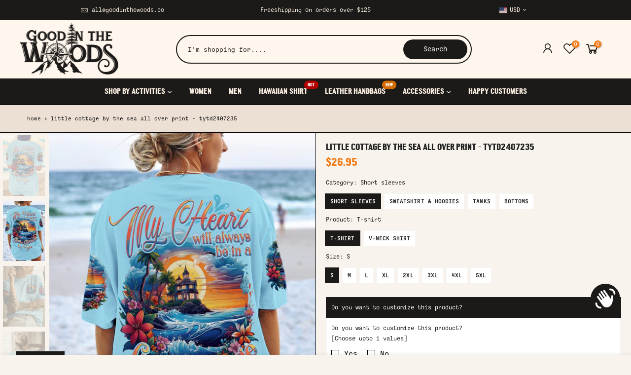

--- FILE ---
content_type: text/html; charset=utf-8
request_url: https://goodinthewoods.co/products/little-cottage-by-the-sea-all-over-print/?section_id=js_ppr
body_size: 3909
content:
<div id="shopify-section-js_ppr" class="shopify-section">[t4splitlz]<script type="application/json" id="ProductJson-template_ppr">{"id":8122649444579,"title":"LITTLE COTTAGE BY THE SEA ALL OVER PRINT - TYTD2407235","handle":"little-cottage-by-the-sea-all-over-print","description":"\u003cp style=\"text-align: left;\" data-mce-style=\"text-align: center;\"\u003e\u003cstrong\u003e\u003cspan\u003eEmbark on an exploration journey with our design, crafted for adventurous souls who love the sea. As the sun sets and casts a mesmerizing glow over tranquil waters, a charming little cottage by the shore beckons with allure. The rhythmic waves whisper tales of maritime enchantment. The quote, \"my heart will always be in a little cottage by the sea,\" adds wistful nostalgia to this striking design, resonating with wanderlust within. Immerse yourself in this captivating scene, where the sea's embrace captures the essence of an eternal adventure.\u003c\/span\u003e\u003c\/strong\u003e\u003c\/p\u003e\n\u003cp style=\"text-align: center;\" data-mce-style=\"text-align: center;\"\u003e\u003cstrong\u003eABOUT OUR ALL OVER PRINT SHIRTS\u003c\/strong\u003e\u003c\/p\u003e\n\u003cp style=\"text-align: justify;\"\u003eAOP Shirts we offer are expertly using 3D print-rich in color, dye-sublimation printing - a complex printing process, all-over printing requires extremely subtle graphic designs beside modern printing techniques. We continuously exhibit the most exclusive aesthetic designs by professional team, which highlights your t-shirts no matter which sophisticated tastes you pursue in personal style. Anytime you take your t-shirt, you will be attracted by delicate combination of colors, patterns and perfect cutting edges, which make you enjoy it like a work of art.\u003c\/p\u003e\n\u003cstrong\u003eKEY FEATURES:\u003c\/strong\u003e\n\u003cul\u003e\n\u003cli\u003eOur all over print shirts are crafted from high-quality cotton\/polyester and spandex blend, making them not only comfortable but also durable. \u003c\/li\u003e\n\u003cli\u003eEach panel is individually printed, cut, and sewn to ensure a flawless graphic with no imperfections. \u003c\/li\u003e\n\u003cli\u003eHigh definition printing makes these best choices to be outstanding wherever you appear.\u003c\/li\u003e\n\u003c\/ul\u003e\n\u003cstrong\u003eSIZE GUIDE:\u003c\/strong\u003e \u003cbr\u003e\u003cstrong\u003ePlease read carefully the size chart when selecting each product. \u003c\/strong\u003e\u003cbr\u003e\u003cstrong\u003eThe guide shows product measurements taken when products are laid flat. Actual product measurements may vary by up to 1\".\u003c\/strong\u003e","published_at":"2023-07-25T01:13:53-07:00","created_at":"2023-07-25T01:12:35-07:00","vendor":"Yoycol","type":"All Over Prints","tags":["blue","female","orange","Sea \u0026 Ocean","Y Back"],"price":2695,"price_min":2695,"price_max":6195,"available":true,"price_varies":true,"compare_at_price":null,"compare_at_price_min":0,"compare_at_price_max":0,"compare_at_price_varies":false,"variants":[{"id":43924696793315,"title":"Short sleeves \/ T-shirt \/ S","option1":"Short sleeves","option2":"T-shirt","option3":"S","sku":null,"requires_shipping":true,"taxable":false,"featured_image":{"id":39946781229283,"product_id":8122649444579,"position":2,"created_at":"2023-07-25T01:13:10-07:00","updated_at":"2023-07-25T01:13:10-07:00","alt":"category_Short sleeves","width":1000,"height":1250,"src":"\/\/goodinthewoods.co\/cdn\/shop\/files\/2_4c67befe-dffb-4e5f-a60c-105a483c5da2.jpg?v=1690272790","variant_ids":[43924696793315,43924696826083,43924696858851,43924696891619]},"available":true,"name":"LITTLE COTTAGE BY THE SEA ALL OVER PRINT - TYTD2407235 - Short sleeves \/ T-shirt \/ S","public_title":"Short sleeves \/ T-shirt \/ S","options":["Short sleeves","T-shirt","S"],"price":2695,"weight":0,"compare_at_price":null,"inventory_management":null,"barcode":null,"featured_media":{"alt":"category_Short sleeves","id":32548480876771,"position":2,"preview_image":{"aspect_ratio":0.8,"height":1250,"width":1000,"src":"\/\/goodinthewoods.co\/cdn\/shop\/files\/2_4c67befe-dffb-4e5f-a60c-105a483c5da2.jpg?v=1690272790"}},"requires_selling_plan":false,"selling_plan_allocations":[]},{"id":43924696826083,"title":"Short sleeves \/ T-shirt \/ M","option1":"Short sleeves","option2":"T-shirt","option3":"M","sku":null,"requires_shipping":true,"taxable":false,"featured_image":{"id":39946781229283,"product_id":8122649444579,"position":2,"created_at":"2023-07-25T01:13:10-07:00","updated_at":"2023-07-25T01:13:10-07:00","alt":"category_Short sleeves","width":1000,"height":1250,"src":"\/\/goodinthewoods.co\/cdn\/shop\/files\/2_4c67befe-dffb-4e5f-a60c-105a483c5da2.jpg?v=1690272790","variant_ids":[43924696793315,43924696826083,43924696858851,43924696891619]},"available":true,"name":"LITTLE COTTAGE BY THE SEA ALL OVER PRINT - TYTD2407235 - Short sleeves \/ T-shirt \/ M","public_title":"Short sleeves \/ T-shirt \/ M","options":["Short sleeves","T-shirt","M"],"price":2695,"weight":0,"compare_at_price":null,"inventory_management":null,"barcode":null,"featured_media":{"alt":"category_Short sleeves","id":32548480876771,"position":2,"preview_image":{"aspect_ratio":0.8,"height":1250,"width":1000,"src":"\/\/goodinthewoods.co\/cdn\/shop\/files\/2_4c67befe-dffb-4e5f-a60c-105a483c5da2.jpg?v=1690272790"}},"requires_selling_plan":false,"selling_plan_allocations":[]},{"id":43924696858851,"title":"Short sleeves \/ T-shirt \/ L","option1":"Short sleeves","option2":"T-shirt","option3":"L","sku":null,"requires_shipping":true,"taxable":false,"featured_image":{"id":39946781229283,"product_id":8122649444579,"position":2,"created_at":"2023-07-25T01:13:10-07:00","updated_at":"2023-07-25T01:13:10-07:00","alt":"category_Short sleeves","width":1000,"height":1250,"src":"\/\/goodinthewoods.co\/cdn\/shop\/files\/2_4c67befe-dffb-4e5f-a60c-105a483c5da2.jpg?v=1690272790","variant_ids":[43924696793315,43924696826083,43924696858851,43924696891619]},"available":true,"name":"LITTLE COTTAGE BY THE SEA ALL OVER PRINT - TYTD2407235 - Short sleeves \/ T-shirt \/ L","public_title":"Short sleeves \/ T-shirt \/ L","options":["Short sleeves","T-shirt","L"],"price":2695,"weight":0,"compare_at_price":null,"inventory_management":null,"barcode":null,"featured_media":{"alt":"category_Short sleeves","id":32548480876771,"position":2,"preview_image":{"aspect_ratio":0.8,"height":1250,"width":1000,"src":"\/\/goodinthewoods.co\/cdn\/shop\/files\/2_4c67befe-dffb-4e5f-a60c-105a483c5da2.jpg?v=1690272790"}},"requires_selling_plan":false,"selling_plan_allocations":[]},{"id":43924696891619,"title":"Short sleeves \/ T-shirt \/ XL","option1":"Short sleeves","option2":"T-shirt","option3":"XL","sku":null,"requires_shipping":true,"taxable":false,"featured_image":{"id":39946781229283,"product_id":8122649444579,"position":2,"created_at":"2023-07-25T01:13:10-07:00","updated_at":"2023-07-25T01:13:10-07:00","alt":"category_Short sleeves","width":1000,"height":1250,"src":"\/\/goodinthewoods.co\/cdn\/shop\/files\/2_4c67befe-dffb-4e5f-a60c-105a483c5da2.jpg?v=1690272790","variant_ids":[43924696793315,43924696826083,43924696858851,43924696891619]},"available":true,"name":"LITTLE COTTAGE BY THE SEA ALL OVER PRINT - TYTD2407235 - Short sleeves \/ T-shirt \/ XL","public_title":"Short sleeves \/ T-shirt \/ XL","options":["Short sleeves","T-shirt","XL"],"price":2695,"weight":0,"compare_at_price":null,"inventory_management":null,"barcode":null,"featured_media":{"alt":"category_Short sleeves","id":32548480876771,"position":2,"preview_image":{"aspect_ratio":0.8,"height":1250,"width":1000,"src":"\/\/goodinthewoods.co\/cdn\/shop\/files\/2_4c67befe-dffb-4e5f-a60c-105a483c5da2.jpg?v=1690272790"}},"requires_selling_plan":false,"selling_plan_allocations":[]},{"id":43924696924387,"title":"Short sleeves \/ T-shirt \/ 2XL","option1":"Short sleeves","option2":"T-shirt","option3":"2XL","sku":null,"requires_shipping":true,"taxable":false,"featured_image":{"id":39946782277859,"product_id":8122649444579,"position":3,"created_at":"2023-07-25T01:13:14-07:00","updated_at":"2023-07-25T01:15:04-07:00","alt":"category_Short sleeves","width":1000,"height":1250,"src":"\/\/goodinthewoods.co\/cdn\/shop\/files\/camping-cloth-TYTD2407235TSHIRT3.jpg?v=1690272904","variant_ids":[43924696924387,43924696957155,43924696989923,43924697022691]},"available":true,"name":"LITTLE COTTAGE BY THE SEA ALL OVER PRINT - TYTD2407235 - Short sleeves \/ T-shirt \/ 2XL","public_title":"Short sleeves \/ T-shirt \/ 2XL","options":["Short sleeves","T-shirt","2XL"],"price":2895,"weight":0,"compare_at_price":null,"inventory_management":null,"barcode":null,"featured_media":{"alt":"category_Short sleeves","id":32548481532131,"position":3,"preview_image":{"aspect_ratio":0.8,"height":1250,"width":1000,"src":"\/\/goodinthewoods.co\/cdn\/shop\/files\/camping-cloth-TYTD2407235TSHIRT3.jpg?v=1690272904"}},"requires_selling_plan":false,"selling_plan_allocations":[]},{"id":43924696957155,"title":"Short sleeves \/ T-shirt \/ 3XL","option1":"Short sleeves","option2":"T-shirt","option3":"3XL","sku":null,"requires_shipping":true,"taxable":false,"featured_image":{"id":39946782277859,"product_id":8122649444579,"position":3,"created_at":"2023-07-25T01:13:14-07:00","updated_at":"2023-07-25T01:15:04-07:00","alt":"category_Short sleeves","width":1000,"height":1250,"src":"\/\/goodinthewoods.co\/cdn\/shop\/files\/camping-cloth-TYTD2407235TSHIRT3.jpg?v=1690272904","variant_ids":[43924696924387,43924696957155,43924696989923,43924697022691]},"available":true,"name":"LITTLE COTTAGE BY THE SEA ALL OVER PRINT - TYTD2407235 - Short sleeves \/ T-shirt \/ 3XL","public_title":"Short sleeves \/ T-shirt \/ 3XL","options":["Short sleeves","T-shirt","3XL"],"price":2995,"weight":0,"compare_at_price":null,"inventory_management":null,"barcode":null,"featured_media":{"alt":"category_Short sleeves","id":32548481532131,"position":3,"preview_image":{"aspect_ratio":0.8,"height":1250,"width":1000,"src":"\/\/goodinthewoods.co\/cdn\/shop\/files\/camping-cloth-TYTD2407235TSHIRT3.jpg?v=1690272904"}},"requires_selling_plan":false,"selling_plan_allocations":[]},{"id":43924696989923,"title":"Short sleeves \/ T-shirt \/ 4XL","option1":"Short sleeves","option2":"T-shirt","option3":"4XL","sku":null,"requires_shipping":true,"taxable":false,"featured_image":{"id":39946782277859,"product_id":8122649444579,"position":3,"created_at":"2023-07-25T01:13:14-07:00","updated_at":"2023-07-25T01:15:04-07:00","alt":"category_Short sleeves","width":1000,"height":1250,"src":"\/\/goodinthewoods.co\/cdn\/shop\/files\/camping-cloth-TYTD2407235TSHIRT3.jpg?v=1690272904","variant_ids":[43924696924387,43924696957155,43924696989923,43924697022691]},"available":true,"name":"LITTLE COTTAGE BY THE SEA ALL OVER PRINT - TYTD2407235 - Short sleeves \/ T-shirt \/ 4XL","public_title":"Short sleeves \/ T-shirt \/ 4XL","options":["Short sleeves","T-shirt","4XL"],"price":3095,"weight":0,"compare_at_price":null,"inventory_management":null,"barcode":null,"featured_media":{"alt":"category_Short sleeves","id":32548481532131,"position":3,"preview_image":{"aspect_ratio":0.8,"height":1250,"width":1000,"src":"\/\/goodinthewoods.co\/cdn\/shop\/files\/camping-cloth-TYTD2407235TSHIRT3.jpg?v=1690272904"}},"requires_selling_plan":false,"selling_plan_allocations":[]},{"id":43924697022691,"title":"Short sleeves \/ T-shirt \/ 5XL","option1":"Short sleeves","option2":"T-shirt","option3":"5XL","sku":null,"requires_shipping":true,"taxable":false,"featured_image":{"id":39946782277859,"product_id":8122649444579,"position":3,"created_at":"2023-07-25T01:13:14-07:00","updated_at":"2023-07-25T01:15:04-07:00","alt":"category_Short sleeves","width":1000,"height":1250,"src":"\/\/goodinthewoods.co\/cdn\/shop\/files\/camping-cloth-TYTD2407235TSHIRT3.jpg?v=1690272904","variant_ids":[43924696924387,43924696957155,43924696989923,43924697022691]},"available":true,"name":"LITTLE COTTAGE BY THE SEA ALL OVER PRINT - TYTD2407235 - Short sleeves \/ T-shirt \/ 5XL","public_title":"Short sleeves \/ T-shirt \/ 5XL","options":["Short sleeves","T-shirt","5XL"],"price":3095,"weight":0,"compare_at_price":null,"inventory_management":null,"barcode":null,"featured_media":{"alt":"category_Short sleeves","id":32548481532131,"position":3,"preview_image":{"aspect_ratio":0.8,"height":1250,"width":1000,"src":"\/\/goodinthewoods.co\/cdn\/shop\/files\/camping-cloth-TYTD2407235TSHIRT3.jpg?v=1690272904"}},"requires_selling_plan":false,"selling_plan_allocations":[]},{"id":43924697055459,"title":"Short sleeves \/ V-neck Shirt \/ S","option1":"Short sleeves","option2":"V-neck Shirt","option3":"S","sku":null,"requires_shipping":true,"taxable":false,"featured_image":{"id":39946781786339,"product_id":8122649444579,"position":5,"created_at":"2023-07-25T01:13:14-07:00","updated_at":"2023-07-25T01:15:04-07:00","alt":"category_Short sleeves","width":1000,"height":1250,"src":"\/\/goodinthewoods.co\/cdn\/shop\/files\/camping-cloth-TYTD2407235VNECK2.jpg?v=1690272904","variant_ids":[43924697055459,43924697088227,43924697120995,43924697153763]},"available":true,"name":"LITTLE COTTAGE BY THE SEA ALL OVER PRINT - TYTD2407235 - Short sleeves \/ V-neck Shirt \/ S","public_title":"Short sleeves \/ V-neck Shirt \/ S","options":["Short sleeves","V-neck Shirt","S"],"price":3195,"weight":0,"compare_at_price":null,"inventory_management":null,"barcode":null,"featured_media":{"alt":"category_Short sleeves","id":32548481630435,"position":5,"preview_image":{"aspect_ratio":0.8,"height":1250,"width":1000,"src":"\/\/goodinthewoods.co\/cdn\/shop\/files\/camping-cloth-TYTD2407235VNECK2.jpg?v=1690272904"}},"requires_selling_plan":false,"selling_plan_allocations":[]},{"id":43924697088227,"title":"Short sleeves \/ V-neck Shirt \/ M","option1":"Short sleeves","option2":"V-neck Shirt","option3":"M","sku":null,"requires_shipping":true,"taxable":false,"featured_image":{"id":39946781786339,"product_id":8122649444579,"position":5,"created_at":"2023-07-25T01:13:14-07:00","updated_at":"2023-07-25T01:15:04-07:00","alt":"category_Short sleeves","width":1000,"height":1250,"src":"\/\/goodinthewoods.co\/cdn\/shop\/files\/camping-cloth-TYTD2407235VNECK2.jpg?v=1690272904","variant_ids":[43924697055459,43924697088227,43924697120995,43924697153763]},"available":true,"name":"LITTLE COTTAGE BY THE SEA ALL OVER PRINT - TYTD2407235 - Short sleeves \/ V-neck Shirt \/ M","public_title":"Short sleeves \/ V-neck Shirt \/ M","options":["Short sleeves","V-neck Shirt","M"],"price":3195,"weight":0,"compare_at_price":null,"inventory_management":null,"barcode":null,"featured_media":{"alt":"category_Short sleeves","id":32548481630435,"position":5,"preview_image":{"aspect_ratio":0.8,"height":1250,"width":1000,"src":"\/\/goodinthewoods.co\/cdn\/shop\/files\/camping-cloth-TYTD2407235VNECK2.jpg?v=1690272904"}},"requires_selling_plan":false,"selling_plan_allocations":[]},{"id":43924697120995,"title":"Short sleeves \/ V-neck Shirt \/ L","option1":"Short sleeves","option2":"V-neck Shirt","option3":"L","sku":null,"requires_shipping":true,"taxable":false,"featured_image":{"id":39946781786339,"product_id":8122649444579,"position":5,"created_at":"2023-07-25T01:13:14-07:00","updated_at":"2023-07-25T01:15:04-07:00","alt":"category_Short sleeves","width":1000,"height":1250,"src":"\/\/goodinthewoods.co\/cdn\/shop\/files\/camping-cloth-TYTD2407235VNECK2.jpg?v=1690272904","variant_ids":[43924697055459,43924697088227,43924697120995,43924697153763]},"available":true,"name":"LITTLE COTTAGE BY THE SEA ALL OVER PRINT - TYTD2407235 - Short sleeves \/ V-neck Shirt \/ L","public_title":"Short sleeves \/ V-neck Shirt \/ L","options":["Short sleeves","V-neck Shirt","L"],"price":3195,"weight":0,"compare_at_price":null,"inventory_management":null,"barcode":null,"featured_media":{"alt":"category_Short sleeves","id":32548481630435,"position":5,"preview_image":{"aspect_ratio":0.8,"height":1250,"width":1000,"src":"\/\/goodinthewoods.co\/cdn\/shop\/files\/camping-cloth-TYTD2407235VNECK2.jpg?v=1690272904"}},"requires_selling_plan":false,"selling_plan_allocations":[]},{"id":43924697153763,"title":"Short sleeves \/ V-neck Shirt \/ XL","option1":"Short sleeves","option2":"V-neck Shirt","option3":"XL","sku":null,"requires_shipping":true,"taxable":false,"featured_image":{"id":39946781786339,"product_id":8122649444579,"position":5,"created_at":"2023-07-25T01:13:14-07:00","updated_at":"2023-07-25T01:15:04-07:00","alt":"category_Short sleeves","width":1000,"height":1250,"src":"\/\/goodinthewoods.co\/cdn\/shop\/files\/camping-cloth-TYTD2407235VNECK2.jpg?v=1690272904","variant_ids":[43924697055459,43924697088227,43924697120995,43924697153763]},"available":true,"name":"LITTLE COTTAGE BY THE SEA ALL OVER PRINT - TYTD2407235 - Short sleeves \/ V-neck Shirt \/ XL","public_title":"Short sleeves \/ V-neck Shirt \/ XL","options":["Short sleeves","V-neck Shirt","XL"],"price":3195,"weight":0,"compare_at_price":null,"inventory_management":null,"barcode":null,"featured_media":{"alt":"category_Short sleeves","id":32548481630435,"position":5,"preview_image":{"aspect_ratio":0.8,"height":1250,"width":1000,"src":"\/\/goodinthewoods.co\/cdn\/shop\/files\/camping-cloth-TYTD2407235VNECK2.jpg?v=1690272904"}},"requires_selling_plan":false,"selling_plan_allocations":[]},{"id":43924697186531,"title":"Short sleeves \/ V-neck Shirt \/ 2XL","option1":"Short sleeves","option2":"V-neck Shirt","option3":"2XL","sku":null,"requires_shipping":true,"taxable":false,"featured_image":{"id":39946781884643,"product_id":8122649444579,"position":6,"created_at":"2023-07-25T01:13:14-07:00","updated_at":"2023-07-25T01:15:04-07:00","alt":"category_Short sleeves","width":1000,"height":1250,"src":"\/\/goodinthewoods.co\/cdn\/shop\/files\/camping-cloth-TYTD2407235VNECK1.jpg?v=1690272904","variant_ids":[43924697186531,43924697219299,43924697252067,43924697284835]},"available":true,"name":"LITTLE COTTAGE BY THE SEA ALL OVER PRINT - TYTD2407235 - Short sleeves \/ V-neck Shirt \/ 2XL","public_title":"Short sleeves \/ V-neck Shirt \/ 2XL","options":["Short sleeves","V-neck Shirt","2XL"],"price":3395,"weight":0,"compare_at_price":null,"inventory_management":null,"barcode":null,"featured_media":{"alt":"category_Short sleeves","id":32548481597667,"position":6,"preview_image":{"aspect_ratio":0.8,"height":1250,"width":1000,"src":"\/\/goodinthewoods.co\/cdn\/shop\/files\/camping-cloth-TYTD2407235VNECK1.jpg?v=1690272904"}},"requires_selling_plan":false,"selling_plan_allocations":[]},{"id":43924697219299,"title":"Short sleeves \/ V-neck Shirt \/ 3XL","option1":"Short sleeves","option2":"V-neck Shirt","option3":"3XL","sku":null,"requires_shipping":true,"taxable":false,"featured_image":{"id":39946781884643,"product_id":8122649444579,"position":6,"created_at":"2023-07-25T01:13:14-07:00","updated_at":"2023-07-25T01:15:04-07:00","alt":"category_Short sleeves","width":1000,"height":1250,"src":"\/\/goodinthewoods.co\/cdn\/shop\/files\/camping-cloth-TYTD2407235VNECK1.jpg?v=1690272904","variant_ids":[43924697186531,43924697219299,43924697252067,43924697284835]},"available":true,"name":"LITTLE COTTAGE BY THE SEA ALL OVER PRINT - TYTD2407235 - Short sleeves \/ V-neck Shirt \/ 3XL","public_title":"Short sleeves \/ V-neck Shirt \/ 3XL","options":["Short sleeves","V-neck Shirt","3XL"],"price":3495,"weight":0,"compare_at_price":null,"inventory_management":null,"barcode":null,"featured_media":{"alt":"category_Short sleeves","id":32548481597667,"position":6,"preview_image":{"aspect_ratio":0.8,"height":1250,"width":1000,"src":"\/\/goodinthewoods.co\/cdn\/shop\/files\/camping-cloth-TYTD2407235VNECK1.jpg?v=1690272904"}},"requires_selling_plan":false,"selling_plan_allocations":[]},{"id":43924697252067,"title":"Short sleeves \/ V-neck Shirt \/ 4XL","option1":"Short sleeves","option2":"V-neck Shirt","option3":"4XL","sku":null,"requires_shipping":true,"taxable":false,"featured_image":{"id":39946781884643,"product_id":8122649444579,"position":6,"created_at":"2023-07-25T01:13:14-07:00","updated_at":"2023-07-25T01:15:04-07:00","alt":"category_Short sleeves","width":1000,"height":1250,"src":"\/\/goodinthewoods.co\/cdn\/shop\/files\/camping-cloth-TYTD2407235VNECK1.jpg?v=1690272904","variant_ids":[43924697186531,43924697219299,43924697252067,43924697284835]},"available":true,"name":"LITTLE COTTAGE BY THE SEA ALL OVER PRINT - TYTD2407235 - Short sleeves \/ V-neck Shirt \/ 4XL","public_title":"Short sleeves \/ V-neck Shirt \/ 4XL","options":["Short sleeves","V-neck Shirt","4XL"],"price":3595,"weight":0,"compare_at_price":null,"inventory_management":null,"barcode":null,"featured_media":{"alt":"category_Short sleeves","id":32548481597667,"position":6,"preview_image":{"aspect_ratio":0.8,"height":1250,"width":1000,"src":"\/\/goodinthewoods.co\/cdn\/shop\/files\/camping-cloth-TYTD2407235VNECK1.jpg?v=1690272904"}},"requires_selling_plan":false,"selling_plan_allocations":[]},{"id":43924697284835,"title":"Short sleeves \/ V-neck Shirt \/ 5XL","option1":"Short sleeves","option2":"V-neck Shirt","option3":"5XL","sku":null,"requires_shipping":true,"taxable":false,"featured_image":{"id":39946781884643,"product_id":8122649444579,"position":6,"created_at":"2023-07-25T01:13:14-07:00","updated_at":"2023-07-25T01:15:04-07:00","alt":"category_Short sleeves","width":1000,"height":1250,"src":"\/\/goodinthewoods.co\/cdn\/shop\/files\/camping-cloth-TYTD2407235VNECK1.jpg?v=1690272904","variant_ids":[43924697186531,43924697219299,43924697252067,43924697284835]},"available":true,"name":"LITTLE COTTAGE BY THE SEA ALL OVER PRINT - TYTD2407235 - Short sleeves \/ V-neck Shirt \/ 5XL","public_title":"Short sleeves \/ V-neck Shirt \/ 5XL","options":["Short sleeves","V-neck Shirt","5XL"],"price":3595,"weight":0,"compare_at_price":null,"inventory_management":null,"barcode":null,"featured_media":{"alt":"category_Short sleeves","id":32548481597667,"position":6,"preview_image":{"aspect_ratio":0.8,"height":1250,"width":1000,"src":"\/\/goodinthewoods.co\/cdn\/shop\/files\/camping-cloth-TYTD2407235VNECK1.jpg?v=1690272904"}},"requires_selling_plan":false,"selling_plan_allocations":[]},{"id":43924697317603,"title":"Sweatshirt \u0026 Hoodies \/ Sweatshirt \/ S","option1":"Sweatshirt \u0026 Hoodies","option2":"Sweatshirt","option3":"S","sku":null,"requires_shipping":true,"taxable":false,"featured_image":{"id":39946781753571,"product_id":8122649444579,"position":9,"created_at":"2023-07-25T01:13:14-07:00","updated_at":"2023-07-25T01:15:04-07:00","alt":"category_Sweatshirt \u0026 Hoodies","width":1000,"height":1250,"src":"\/\/goodinthewoods.co\/cdn\/shop\/files\/camping-cloth-TYTD2407235SWEATSHIRT2.jpg?v=1690272904","variant_ids":[43924697317603,43924697350371,43924697383139,43924697415907]},"available":true,"name":"LITTLE COTTAGE BY THE SEA ALL OVER PRINT - TYTD2407235 - Sweatshirt \u0026 Hoodies \/ Sweatshirt \/ S","public_title":"Sweatshirt \u0026 Hoodies \/ Sweatshirt \/ S","options":["Sweatshirt \u0026 Hoodies","Sweatshirt","S"],"price":3995,"weight":0,"compare_at_price":null,"inventory_management":null,"barcode":null,"featured_media":{"alt":"category_Sweatshirt \u0026 Hoodies","id":32548481433827,"position":9,"preview_image":{"aspect_ratio":0.8,"height":1250,"width":1000,"src":"\/\/goodinthewoods.co\/cdn\/shop\/files\/camping-cloth-TYTD2407235SWEATSHIRT2.jpg?v=1690272904"}},"requires_selling_plan":false,"selling_plan_allocations":[]},{"id":43924697350371,"title":"Sweatshirt \u0026 Hoodies \/ Sweatshirt \/ M","option1":"Sweatshirt \u0026 Hoodies","option2":"Sweatshirt","option3":"M","sku":null,"requires_shipping":true,"taxable":false,"featured_image":{"id":39946781753571,"product_id":8122649444579,"position":9,"created_at":"2023-07-25T01:13:14-07:00","updated_at":"2023-07-25T01:15:04-07:00","alt":"category_Sweatshirt \u0026 Hoodies","width":1000,"height":1250,"src":"\/\/goodinthewoods.co\/cdn\/shop\/files\/camping-cloth-TYTD2407235SWEATSHIRT2.jpg?v=1690272904","variant_ids":[43924697317603,43924697350371,43924697383139,43924697415907]},"available":true,"name":"LITTLE COTTAGE BY THE SEA ALL OVER PRINT - TYTD2407235 - Sweatshirt \u0026 Hoodies \/ Sweatshirt \/ M","public_title":"Sweatshirt \u0026 Hoodies \/ Sweatshirt \/ M","options":["Sweatshirt \u0026 Hoodies","Sweatshirt","M"],"price":3995,"weight":0,"compare_at_price":null,"inventory_management":null,"barcode":null,"featured_media":{"alt":"category_Sweatshirt \u0026 Hoodies","id":32548481433827,"position":9,"preview_image":{"aspect_ratio":0.8,"height":1250,"width":1000,"src":"\/\/goodinthewoods.co\/cdn\/shop\/files\/camping-cloth-TYTD2407235SWEATSHIRT2.jpg?v=1690272904"}},"requires_selling_plan":false,"selling_plan_allocations":[]},{"id":43924697383139,"title":"Sweatshirt \u0026 Hoodies \/ Sweatshirt \/ L","option1":"Sweatshirt \u0026 Hoodies","option2":"Sweatshirt","option3":"L","sku":null,"requires_shipping":true,"taxable":false,"featured_image":{"id":39946781753571,"product_id":8122649444579,"position":9,"created_at":"2023-07-25T01:13:14-07:00","updated_at":"2023-07-25T01:15:04-07:00","alt":"category_Sweatshirt \u0026 Hoodies","width":1000,"height":1250,"src":"\/\/goodinthewoods.co\/cdn\/shop\/files\/camping-cloth-TYTD2407235SWEATSHIRT2.jpg?v=1690272904","variant_ids":[43924697317603,43924697350371,43924697383139,43924697415907]},"available":true,"name":"LITTLE COTTAGE BY THE SEA ALL OVER PRINT - TYTD2407235 - Sweatshirt \u0026 Hoodies \/ Sweatshirt \/ L","public_title":"Sweatshirt \u0026 Hoodies \/ Sweatshirt \/ L","options":["Sweatshirt \u0026 Hoodies","Sweatshirt","L"],"price":3995,"weight":0,"compare_at_price":null,"inventory_management":null,"barcode":null,"featured_media":{"alt":"category_Sweatshirt \u0026 Hoodies","id":32548481433827,"position":9,"preview_image":{"aspect_ratio":0.8,"height":1250,"width":1000,"src":"\/\/goodinthewoods.co\/cdn\/shop\/files\/camping-cloth-TYTD2407235SWEATSHIRT2.jpg?v=1690272904"}},"requires_selling_plan":false,"selling_plan_allocations":[]},{"id":43924697415907,"title":"Sweatshirt \u0026 Hoodies \/ Sweatshirt \/ XL","option1":"Sweatshirt \u0026 Hoodies","option2":"Sweatshirt","option3":"XL","sku":null,"requires_shipping":true,"taxable":false,"featured_image":{"id":39946781753571,"product_id":8122649444579,"position":9,"created_at":"2023-07-25T01:13:14-07:00","updated_at":"2023-07-25T01:15:04-07:00","alt":"category_Sweatshirt \u0026 Hoodies","width":1000,"height":1250,"src":"\/\/goodinthewoods.co\/cdn\/shop\/files\/camping-cloth-TYTD2407235SWEATSHIRT2.jpg?v=1690272904","variant_ids":[43924697317603,43924697350371,43924697383139,43924697415907]},"available":true,"name":"LITTLE COTTAGE BY THE SEA ALL OVER PRINT - TYTD2407235 - Sweatshirt \u0026 Hoodies \/ Sweatshirt \/ XL","public_title":"Sweatshirt \u0026 Hoodies \/ Sweatshirt \/ XL","options":["Sweatshirt \u0026 Hoodies","Sweatshirt","XL"],"price":3995,"weight":0,"compare_at_price":null,"inventory_management":null,"barcode":null,"featured_media":{"alt":"category_Sweatshirt \u0026 Hoodies","id":32548481433827,"position":9,"preview_image":{"aspect_ratio":0.8,"height":1250,"width":1000,"src":"\/\/goodinthewoods.co\/cdn\/shop\/files\/camping-cloth-TYTD2407235SWEATSHIRT2.jpg?v=1690272904"}},"requires_selling_plan":false,"selling_plan_allocations":[]},{"id":43924697448675,"title":"Sweatshirt \u0026 Hoodies \/ Sweatshirt \/ 2XL","option1":"Sweatshirt \u0026 Hoodies","option2":"Sweatshirt","option3":"2XL","sku":null,"requires_shipping":true,"taxable":false,"featured_image":{"id":39946781655267,"product_id":8122649444579,"position":10,"created_at":"2023-07-25T01:13:14-07:00","updated_at":"2023-07-25T01:15:04-07:00","alt":"category_Sweatshirt \u0026 Hoodies","width":1000,"height":1250,"src":"\/\/goodinthewoods.co\/cdn\/shop\/files\/camping-cloth-TYTD2407235SWEATSHIRT1.jpg?v=1690272904","variant_ids":[43924697448675,43924697481443,43924697514211,43924697546979]},"available":true,"name":"LITTLE COTTAGE BY THE SEA ALL OVER PRINT - TYTD2407235 - Sweatshirt \u0026 Hoodies \/ Sweatshirt \/ 2XL","public_title":"Sweatshirt \u0026 Hoodies \/ Sweatshirt \/ 2XL","options":["Sweatshirt \u0026 Hoodies","Sweatshirt","2XL"],"price":4295,"weight":0,"compare_at_price":null,"inventory_management":null,"barcode":null,"featured_media":{"alt":"category_Sweatshirt \u0026 Hoodies","id":32548481401059,"position":10,"preview_image":{"aspect_ratio":0.8,"height":1250,"width":1000,"src":"\/\/goodinthewoods.co\/cdn\/shop\/files\/camping-cloth-TYTD2407235SWEATSHIRT1.jpg?v=1690272904"}},"requires_selling_plan":false,"selling_plan_allocations":[]},{"id":43924697481443,"title":"Sweatshirt \u0026 Hoodies \/ Sweatshirt \/ 3XL","option1":"Sweatshirt \u0026 Hoodies","option2":"Sweatshirt","option3":"3XL","sku":null,"requires_shipping":true,"taxable":false,"featured_image":{"id":39946781655267,"product_id":8122649444579,"position":10,"created_at":"2023-07-25T01:13:14-07:00","updated_at":"2023-07-25T01:15:04-07:00","alt":"category_Sweatshirt \u0026 Hoodies","width":1000,"height":1250,"src":"\/\/goodinthewoods.co\/cdn\/shop\/files\/camping-cloth-TYTD2407235SWEATSHIRT1.jpg?v=1690272904","variant_ids":[43924697448675,43924697481443,43924697514211,43924697546979]},"available":true,"name":"LITTLE COTTAGE BY THE SEA ALL OVER PRINT - TYTD2407235 - Sweatshirt \u0026 Hoodies \/ Sweatshirt \/ 3XL","public_title":"Sweatshirt \u0026 Hoodies \/ Sweatshirt \/ 3XL","options":["Sweatshirt \u0026 Hoodies","Sweatshirt","3XL"],"price":4395,"weight":0,"compare_at_price":null,"inventory_management":null,"barcode":null,"featured_media":{"alt":"category_Sweatshirt \u0026 Hoodies","id":32548481401059,"position":10,"preview_image":{"aspect_ratio":0.8,"height":1250,"width":1000,"src":"\/\/goodinthewoods.co\/cdn\/shop\/files\/camping-cloth-TYTD2407235SWEATSHIRT1.jpg?v=1690272904"}},"requires_selling_plan":false,"selling_plan_allocations":[]},{"id":43924697514211,"title":"Sweatshirt \u0026 Hoodies \/ Sweatshirt \/ 4XL","option1":"Sweatshirt \u0026 Hoodies","option2":"Sweatshirt","option3":"4XL","sku":null,"requires_shipping":true,"taxable":false,"featured_image":{"id":39946781655267,"product_id":8122649444579,"position":10,"created_at":"2023-07-25T01:13:14-07:00","updated_at":"2023-07-25T01:15:04-07:00","alt":"category_Sweatshirt \u0026 Hoodies","width":1000,"height":1250,"src":"\/\/goodinthewoods.co\/cdn\/shop\/files\/camping-cloth-TYTD2407235SWEATSHIRT1.jpg?v=1690272904","variant_ids":[43924697448675,43924697481443,43924697514211,43924697546979]},"available":true,"name":"LITTLE COTTAGE BY THE SEA ALL OVER PRINT - TYTD2407235 - Sweatshirt \u0026 Hoodies \/ Sweatshirt \/ 4XL","public_title":"Sweatshirt \u0026 Hoodies \/ Sweatshirt \/ 4XL","options":["Sweatshirt \u0026 Hoodies","Sweatshirt","4XL"],"price":4395,"weight":0,"compare_at_price":null,"inventory_management":null,"barcode":null,"featured_media":{"alt":"category_Sweatshirt \u0026 Hoodies","id":32548481401059,"position":10,"preview_image":{"aspect_ratio":0.8,"height":1250,"width":1000,"src":"\/\/goodinthewoods.co\/cdn\/shop\/files\/camping-cloth-TYTD2407235SWEATSHIRT1.jpg?v=1690272904"}},"requires_selling_plan":false,"selling_plan_allocations":[]},{"id":43924697546979,"title":"Sweatshirt \u0026 Hoodies \/ Sweatshirt \/ 5XL","option1":"Sweatshirt \u0026 Hoodies","option2":"Sweatshirt","option3":"5XL","sku":null,"requires_shipping":true,"taxable":false,"featured_image":{"id":39946781655267,"product_id":8122649444579,"position":10,"created_at":"2023-07-25T01:13:14-07:00","updated_at":"2023-07-25T01:15:04-07:00","alt":"category_Sweatshirt \u0026 Hoodies","width":1000,"height":1250,"src":"\/\/goodinthewoods.co\/cdn\/shop\/files\/camping-cloth-TYTD2407235SWEATSHIRT1.jpg?v=1690272904","variant_ids":[43924697448675,43924697481443,43924697514211,43924697546979]},"available":true,"name":"LITTLE COTTAGE BY THE SEA ALL OVER PRINT - TYTD2407235 - Sweatshirt \u0026 Hoodies \/ Sweatshirt \/ 5XL","public_title":"Sweatshirt \u0026 Hoodies \/ Sweatshirt \/ 5XL","options":["Sweatshirt \u0026 Hoodies","Sweatshirt","5XL"],"price":4595,"weight":0,"compare_at_price":null,"inventory_management":null,"barcode":null,"featured_media":{"alt":"category_Sweatshirt \u0026 Hoodies","id":32548481401059,"position":10,"preview_image":{"aspect_ratio":0.8,"height":1250,"width":1000,"src":"\/\/goodinthewoods.co\/cdn\/shop\/files\/camping-cloth-TYTD2407235SWEATSHIRT1.jpg?v=1690272904"}},"requires_selling_plan":false,"selling_plan_allocations":[]},{"id":43924697579747,"title":"Sweatshirt \u0026 Hoodies \/ Hoodie \/ S","option1":"Sweatshirt \u0026 Hoodies","option2":"Hoodie","option3":"S","sku":null,"requires_shipping":true,"taxable":false,"featured_image":{"id":39946781851875,"product_id":8122649444579,"position":7,"created_at":"2023-07-25T01:13:13-07:00","updated_at":"2023-07-25T01:15:04-07:00","alt":"category_Sweatshirt \u0026 Hoodies","width":1000,"height":1250,"src":"\/\/goodinthewoods.co\/cdn\/shop\/files\/camping-cloth-TYTD2407235HOODIE1.jpg?v=1690272904","variant_ids":[43924697579747,43924697612515,43924697645283,43924697678051]},"available":true,"name":"LITTLE COTTAGE BY THE SEA ALL OVER PRINT - TYTD2407235 - Sweatshirt \u0026 Hoodies \/ Hoodie \/ S","public_title":"Sweatshirt \u0026 Hoodies \/ Hoodie \/ S","options":["Sweatshirt \u0026 Hoodies","Hoodie","S"],"price":4695,"weight":0,"compare_at_price":null,"inventory_management":null,"barcode":null,"featured_media":{"alt":"category_Sweatshirt \u0026 Hoodies","id":32548481040611,"position":7,"preview_image":{"aspect_ratio":0.8,"height":1250,"width":1000,"src":"\/\/goodinthewoods.co\/cdn\/shop\/files\/camping-cloth-TYTD2407235HOODIE1.jpg?v=1690272904"}},"requires_selling_plan":false,"selling_plan_allocations":[]},{"id":43924697612515,"title":"Sweatshirt \u0026 Hoodies \/ Hoodie \/ M","option1":"Sweatshirt \u0026 Hoodies","option2":"Hoodie","option3":"M","sku":null,"requires_shipping":true,"taxable":false,"featured_image":{"id":39946781851875,"product_id":8122649444579,"position":7,"created_at":"2023-07-25T01:13:13-07:00","updated_at":"2023-07-25T01:15:04-07:00","alt":"category_Sweatshirt \u0026 Hoodies","width":1000,"height":1250,"src":"\/\/goodinthewoods.co\/cdn\/shop\/files\/camping-cloth-TYTD2407235HOODIE1.jpg?v=1690272904","variant_ids":[43924697579747,43924697612515,43924697645283,43924697678051]},"available":true,"name":"LITTLE COTTAGE BY THE SEA ALL OVER PRINT - TYTD2407235 - Sweatshirt \u0026 Hoodies \/ Hoodie \/ M","public_title":"Sweatshirt \u0026 Hoodies \/ Hoodie \/ M","options":["Sweatshirt \u0026 Hoodies","Hoodie","M"],"price":4695,"weight":0,"compare_at_price":null,"inventory_management":null,"barcode":null,"featured_media":{"alt":"category_Sweatshirt \u0026 Hoodies","id":32548481040611,"position":7,"preview_image":{"aspect_ratio":0.8,"height":1250,"width":1000,"src":"\/\/goodinthewoods.co\/cdn\/shop\/files\/camping-cloth-TYTD2407235HOODIE1.jpg?v=1690272904"}},"requires_selling_plan":false,"selling_plan_allocations":[]},{"id":43924697645283,"title":"Sweatshirt \u0026 Hoodies \/ Hoodie \/ L","option1":"Sweatshirt \u0026 Hoodies","option2":"Hoodie","option3":"L","sku":null,"requires_shipping":true,"taxable":false,"featured_image":{"id":39946781851875,"product_id":8122649444579,"position":7,"created_at":"2023-07-25T01:13:13-07:00","updated_at":"2023-07-25T01:15:04-07:00","alt":"category_Sweatshirt \u0026 Hoodies","width":1000,"height":1250,"src":"\/\/goodinthewoods.co\/cdn\/shop\/files\/camping-cloth-TYTD2407235HOODIE1.jpg?v=1690272904","variant_ids":[43924697579747,43924697612515,43924697645283,43924697678051]},"available":true,"name":"LITTLE COTTAGE BY THE SEA ALL OVER PRINT - TYTD2407235 - Sweatshirt \u0026 Hoodies \/ Hoodie \/ L","public_title":"Sweatshirt \u0026 Hoodies \/ Hoodie \/ L","options":["Sweatshirt \u0026 Hoodies","Hoodie","L"],"price":4695,"weight":0,"compare_at_price":null,"inventory_management":null,"barcode":null,"featured_media":{"alt":"category_Sweatshirt \u0026 Hoodies","id":32548481040611,"position":7,"preview_image":{"aspect_ratio":0.8,"height":1250,"width":1000,"src":"\/\/goodinthewoods.co\/cdn\/shop\/files\/camping-cloth-TYTD2407235HOODIE1.jpg?v=1690272904"}},"requires_selling_plan":false,"selling_plan_allocations":[]},{"id":43924697678051,"title":"Sweatshirt \u0026 Hoodies \/ Hoodie \/ XL","option1":"Sweatshirt \u0026 Hoodies","option2":"Hoodie","option3":"XL","sku":null,"requires_shipping":true,"taxable":false,"featured_image":{"id":39946781851875,"product_id":8122649444579,"position":7,"created_at":"2023-07-25T01:13:13-07:00","updated_at":"2023-07-25T01:15:04-07:00","alt":"category_Sweatshirt \u0026 Hoodies","width":1000,"height":1250,"src":"\/\/goodinthewoods.co\/cdn\/shop\/files\/camping-cloth-TYTD2407235HOODIE1.jpg?v=1690272904","variant_ids":[43924697579747,43924697612515,43924697645283,43924697678051]},"available":true,"name":"LITTLE COTTAGE BY THE SEA ALL OVER PRINT - TYTD2407235 - Sweatshirt \u0026 Hoodies \/ Hoodie \/ XL","public_title":"Sweatshirt \u0026 Hoodies \/ Hoodie \/ XL","options":["Sweatshirt \u0026 Hoodies","Hoodie","XL"],"price":4695,"weight":0,"compare_at_price":null,"inventory_management":null,"barcode":null,"featured_media":{"alt":"category_Sweatshirt \u0026 Hoodies","id":32548481040611,"position":7,"preview_image":{"aspect_ratio":0.8,"height":1250,"width":1000,"src":"\/\/goodinthewoods.co\/cdn\/shop\/files\/camping-cloth-TYTD2407235HOODIE1.jpg?v=1690272904"}},"requires_selling_plan":false,"selling_plan_allocations":[]},{"id":43924697710819,"title":"Sweatshirt \u0026 Hoodies \/ Hoodie \/ 2XL","option1":"Sweatshirt \u0026 Hoodies","option2":"Hoodie","option3":"2XL","sku":null,"requires_shipping":true,"taxable":false,"featured_image":{"id":39946782212323,"product_id":8122649444579,"position":8,"created_at":"2023-07-25T01:13:13-07:00","updated_at":"2023-07-25T01:15:04-07:00","alt":"category_Sweatshirt \u0026 Hoodies","width":1000,"height":1250,"src":"\/\/goodinthewoods.co\/cdn\/shop\/files\/camping-cloth-TYTD2407235HOODIE2.jpg?v=1690272904","variant_ids":[43924697710819,43924697743587,43924697776355,43924697809123,43924697841891]},"available":true,"name":"LITTLE COTTAGE BY THE SEA ALL OVER PRINT - TYTD2407235 - Sweatshirt \u0026 Hoodies \/ Hoodie \/ 2XL","public_title":"Sweatshirt \u0026 Hoodies \/ Hoodie \/ 2XL","options":["Sweatshirt \u0026 Hoodies","Hoodie","2XL"],"price":4995,"weight":0,"compare_at_price":null,"inventory_management":null,"barcode":null,"featured_media":{"alt":"category_Sweatshirt \u0026 Hoodies","id":32548481269987,"position":8,"preview_image":{"aspect_ratio":0.8,"height":1250,"width":1000,"src":"\/\/goodinthewoods.co\/cdn\/shop\/files\/camping-cloth-TYTD2407235HOODIE2.jpg?v=1690272904"}},"requires_selling_plan":false,"selling_plan_allocations":[]},{"id":43924697743587,"title":"Sweatshirt \u0026 Hoodies \/ Hoodie \/ 3XL","option1":"Sweatshirt \u0026 Hoodies","option2":"Hoodie","option3":"3XL","sku":null,"requires_shipping":true,"taxable":false,"featured_image":{"id":39946782212323,"product_id":8122649444579,"position":8,"created_at":"2023-07-25T01:13:13-07:00","updated_at":"2023-07-25T01:15:04-07:00","alt":"category_Sweatshirt \u0026 Hoodies","width":1000,"height":1250,"src":"\/\/goodinthewoods.co\/cdn\/shop\/files\/camping-cloth-TYTD2407235HOODIE2.jpg?v=1690272904","variant_ids":[43924697710819,43924697743587,43924697776355,43924697809123,43924697841891]},"available":true,"name":"LITTLE COTTAGE BY THE SEA ALL OVER PRINT - TYTD2407235 - Sweatshirt \u0026 Hoodies \/ Hoodie \/ 3XL","public_title":"Sweatshirt \u0026 Hoodies \/ Hoodie \/ 3XL","options":["Sweatshirt \u0026 Hoodies","Hoodie","3XL"],"price":5095,"weight":0,"compare_at_price":null,"inventory_management":null,"barcode":null,"featured_media":{"alt":"category_Sweatshirt \u0026 Hoodies","id":32548481269987,"position":8,"preview_image":{"aspect_ratio":0.8,"height":1250,"width":1000,"src":"\/\/goodinthewoods.co\/cdn\/shop\/files\/camping-cloth-TYTD2407235HOODIE2.jpg?v=1690272904"}},"requires_selling_plan":false,"selling_plan_allocations":[]},{"id":43924697776355,"title":"Sweatshirt \u0026 Hoodies \/ Hoodie \/ 4XL","option1":"Sweatshirt \u0026 Hoodies","option2":"Hoodie","option3":"4XL","sku":null,"requires_shipping":true,"taxable":false,"featured_image":{"id":39946782212323,"product_id":8122649444579,"position":8,"created_at":"2023-07-25T01:13:13-07:00","updated_at":"2023-07-25T01:15:04-07:00","alt":"category_Sweatshirt \u0026 Hoodies","width":1000,"height":1250,"src":"\/\/goodinthewoods.co\/cdn\/shop\/files\/camping-cloth-TYTD2407235HOODIE2.jpg?v=1690272904","variant_ids":[43924697710819,43924697743587,43924697776355,43924697809123,43924697841891]},"available":true,"name":"LITTLE COTTAGE BY THE SEA ALL OVER PRINT - TYTD2407235 - Sweatshirt \u0026 Hoodies \/ Hoodie \/ 4XL","public_title":"Sweatshirt \u0026 Hoodies \/ Hoodie \/ 4XL","options":["Sweatshirt \u0026 Hoodies","Hoodie","4XL"],"price":5095,"weight":0,"compare_at_price":null,"inventory_management":null,"barcode":null,"featured_media":{"alt":"category_Sweatshirt \u0026 Hoodies","id":32548481269987,"position":8,"preview_image":{"aspect_ratio":0.8,"height":1250,"width":1000,"src":"\/\/goodinthewoods.co\/cdn\/shop\/files\/camping-cloth-TYTD2407235HOODIE2.jpg?v=1690272904"}},"requires_selling_plan":false,"selling_plan_allocations":[]},{"id":43924697809123,"title":"Sweatshirt \u0026 Hoodies \/ Hoodie \/ 5XL","option1":"Sweatshirt \u0026 Hoodies","option2":"Hoodie","option3":"5XL","sku":null,"requires_shipping":true,"taxable":false,"featured_image":{"id":39946782212323,"product_id":8122649444579,"position":8,"created_at":"2023-07-25T01:13:13-07:00","updated_at":"2023-07-25T01:15:04-07:00","alt":"category_Sweatshirt \u0026 Hoodies","width":1000,"height":1250,"src":"\/\/goodinthewoods.co\/cdn\/shop\/files\/camping-cloth-TYTD2407235HOODIE2.jpg?v=1690272904","variant_ids":[43924697710819,43924697743587,43924697776355,43924697809123,43924697841891]},"available":true,"name":"LITTLE COTTAGE BY THE SEA ALL OVER PRINT - TYTD2407235 - Sweatshirt \u0026 Hoodies \/ Hoodie \/ 5XL","public_title":"Sweatshirt \u0026 Hoodies \/ Hoodie \/ 5XL","options":["Sweatshirt \u0026 Hoodies","Hoodie","5XL"],"price":5195,"weight":0,"compare_at_price":null,"inventory_management":null,"barcode":null,"featured_media":{"alt":"category_Sweatshirt \u0026 Hoodies","id":32548481269987,"position":8,"preview_image":{"aspect_ratio":0.8,"height":1250,"width":1000,"src":"\/\/goodinthewoods.co\/cdn\/shop\/files\/camping-cloth-TYTD2407235HOODIE2.jpg?v=1690272904"}},"requires_selling_plan":false,"selling_plan_allocations":[]},{"id":43924697841891,"title":"Sweatshirt \u0026 Hoodies \/ Hoodie \/ XS","option1":"Sweatshirt \u0026 Hoodies","option2":"Hoodie","option3":"XS","sku":null,"requires_shipping":true,"taxable":false,"featured_image":{"id":39946782212323,"product_id":8122649444579,"position":8,"created_at":"2023-07-25T01:13:13-07:00","updated_at":"2023-07-25T01:15:04-07:00","alt":"category_Sweatshirt \u0026 Hoodies","width":1000,"height":1250,"src":"\/\/goodinthewoods.co\/cdn\/shop\/files\/camping-cloth-TYTD2407235HOODIE2.jpg?v=1690272904","variant_ids":[43924697710819,43924697743587,43924697776355,43924697809123,43924697841891]},"available":true,"name":"LITTLE COTTAGE BY THE SEA ALL OVER PRINT - TYTD2407235 - Sweatshirt \u0026 Hoodies \/ Hoodie \/ XS","public_title":"Sweatshirt \u0026 Hoodies \/ Hoodie \/ XS","options":["Sweatshirt \u0026 Hoodies","Hoodie","XS"],"price":4695,"weight":0,"compare_at_price":null,"inventory_management":null,"barcode":null,"featured_media":{"alt":"category_Sweatshirt \u0026 Hoodies","id":32548481269987,"position":8,"preview_image":{"aspect_ratio":0.8,"height":1250,"width":1000,"src":"\/\/goodinthewoods.co\/cdn\/shop\/files\/camping-cloth-TYTD2407235HOODIE2.jpg?v=1690272904"}},"requires_selling_plan":false,"selling_plan_allocations":[]},{"id":43924697874659,"title":"Sweatshirt \u0026 Hoodies \/ Zip Hoodie \/ S","option1":"Sweatshirt \u0026 Hoodies","option2":"Zip Hoodie","option3":"S","sku":null,"requires_shipping":true,"taxable":false,"featured_image":{"id":39946781688035,"product_id":8122649444579,"position":11,"created_at":"2023-07-25T01:13:14-07:00","updated_at":"2023-07-25T01:15:04-07:00","alt":"category_Sweatshirt \u0026 Hoodies","width":1000,"height":1250,"src":"\/\/goodinthewoods.co\/cdn\/shop\/files\/camping-cloth-TYTD2407235ZIPHOOODIE1.jpg?v=1690272904","variant_ids":[43924697874659,43924697907427,43924697940195,43924697972963,43924698005731,43924698038499,43924698071267,43924698104035,43924698136803]},"available":true,"name":"LITTLE COTTAGE BY THE SEA ALL OVER PRINT - TYTD2407235 - Sweatshirt \u0026 Hoodies \/ Zip Hoodie \/ S","public_title":"Sweatshirt \u0026 Hoodies \/ Zip Hoodie \/ S","options":["Sweatshirt \u0026 Hoodies","Zip Hoodie","S"],"price":5695,"weight":0,"compare_at_price":null,"inventory_management":null,"barcode":null,"featured_media":{"alt":"category_Sweatshirt \u0026 Hoodies","id":32548481663203,"position":11,"preview_image":{"aspect_ratio":0.8,"height":1250,"width":1000,"src":"\/\/goodinthewoods.co\/cdn\/shop\/files\/camping-cloth-TYTD2407235ZIPHOOODIE1.jpg?v=1690272904"}},"requires_selling_plan":false,"selling_plan_allocations":[]},{"id":43924697907427,"title":"Sweatshirt \u0026 Hoodies \/ Zip Hoodie \/ M","option1":"Sweatshirt \u0026 Hoodies","option2":"Zip Hoodie","option3":"M","sku":null,"requires_shipping":true,"taxable":false,"featured_image":{"id":39946781688035,"product_id":8122649444579,"position":11,"created_at":"2023-07-25T01:13:14-07:00","updated_at":"2023-07-25T01:15:04-07:00","alt":"category_Sweatshirt \u0026 Hoodies","width":1000,"height":1250,"src":"\/\/goodinthewoods.co\/cdn\/shop\/files\/camping-cloth-TYTD2407235ZIPHOOODIE1.jpg?v=1690272904","variant_ids":[43924697874659,43924697907427,43924697940195,43924697972963,43924698005731,43924698038499,43924698071267,43924698104035,43924698136803]},"available":true,"name":"LITTLE COTTAGE BY THE SEA ALL OVER PRINT - TYTD2407235 - Sweatshirt \u0026 Hoodies \/ Zip Hoodie \/ M","public_title":"Sweatshirt \u0026 Hoodies \/ Zip Hoodie \/ M","options":["Sweatshirt \u0026 Hoodies","Zip Hoodie","M"],"price":5695,"weight":0,"compare_at_price":null,"inventory_management":null,"barcode":null,"featured_media":{"alt":"category_Sweatshirt \u0026 Hoodies","id":32548481663203,"position":11,"preview_image":{"aspect_ratio":0.8,"height":1250,"width":1000,"src":"\/\/goodinthewoods.co\/cdn\/shop\/files\/camping-cloth-TYTD2407235ZIPHOOODIE1.jpg?v=1690272904"}},"requires_selling_plan":false,"selling_plan_allocations":[]},{"id":43924697940195,"title":"Sweatshirt \u0026 Hoodies \/ Zip Hoodie \/ L","option1":"Sweatshirt \u0026 Hoodies","option2":"Zip Hoodie","option3":"L","sku":null,"requires_shipping":true,"taxable":false,"featured_image":{"id":39946781688035,"product_id":8122649444579,"position":11,"created_at":"2023-07-25T01:13:14-07:00","updated_at":"2023-07-25T01:15:04-07:00","alt":"category_Sweatshirt \u0026 Hoodies","width":1000,"height":1250,"src":"\/\/goodinthewoods.co\/cdn\/shop\/files\/camping-cloth-TYTD2407235ZIPHOOODIE1.jpg?v=1690272904","variant_ids":[43924697874659,43924697907427,43924697940195,43924697972963,43924698005731,43924698038499,43924698071267,43924698104035,43924698136803]},"available":true,"name":"LITTLE COTTAGE BY THE SEA ALL OVER PRINT - TYTD2407235 - Sweatshirt \u0026 Hoodies \/ Zip Hoodie \/ L","public_title":"Sweatshirt \u0026 Hoodies \/ Zip Hoodie \/ L","options":["Sweatshirt \u0026 Hoodies","Zip Hoodie","L"],"price":5695,"weight":0,"compare_at_price":null,"inventory_management":null,"barcode":null,"featured_media":{"alt":"category_Sweatshirt \u0026 Hoodies","id":32548481663203,"position":11,"preview_image":{"aspect_ratio":0.8,"height":1250,"width":1000,"src":"\/\/goodinthewoods.co\/cdn\/shop\/files\/camping-cloth-TYTD2407235ZIPHOOODIE1.jpg?v=1690272904"}},"requires_selling_plan":false,"selling_plan_allocations":[]},{"id":43924697972963,"title":"Sweatshirt \u0026 Hoodies \/ Zip Hoodie \/ XL","option1":"Sweatshirt \u0026 Hoodies","option2":"Zip Hoodie","option3":"XL","sku":null,"requires_shipping":true,"taxable":false,"featured_image":{"id":39946781688035,"product_id":8122649444579,"position":11,"created_at":"2023-07-25T01:13:14-07:00","updated_at":"2023-07-25T01:15:04-07:00","alt":"category_Sweatshirt \u0026 Hoodies","width":1000,"height":1250,"src":"\/\/goodinthewoods.co\/cdn\/shop\/files\/camping-cloth-TYTD2407235ZIPHOOODIE1.jpg?v=1690272904","variant_ids":[43924697874659,43924697907427,43924697940195,43924697972963,43924698005731,43924698038499,43924698071267,43924698104035,43924698136803]},"available":true,"name":"LITTLE COTTAGE BY THE SEA ALL OVER PRINT - TYTD2407235 - Sweatshirt \u0026 Hoodies \/ Zip Hoodie \/ XL","public_title":"Sweatshirt \u0026 Hoodies \/ Zip Hoodie \/ XL","options":["Sweatshirt \u0026 Hoodies","Zip Hoodie","XL"],"price":5695,"weight":0,"compare_at_price":null,"inventory_management":null,"barcode":null,"featured_media":{"alt":"category_Sweatshirt \u0026 Hoodies","id":32548481663203,"position":11,"preview_image":{"aspect_ratio":0.8,"height":1250,"width":1000,"src":"\/\/goodinthewoods.co\/cdn\/shop\/files\/camping-cloth-TYTD2407235ZIPHOOODIE1.jpg?v=1690272904"}},"requires_selling_plan":false,"selling_plan_allocations":[]},{"id":43924698005731,"title":"Sweatshirt \u0026 Hoodies \/ Zip Hoodie \/ 2XL","option1":"Sweatshirt \u0026 Hoodies","option2":"Zip Hoodie","option3":"2XL","sku":null,"requires_shipping":true,"taxable":false,"featured_image":{"id":39946781688035,"product_id":8122649444579,"position":11,"created_at":"2023-07-25T01:13:14-07:00","updated_at":"2023-07-25T01:15:04-07:00","alt":"category_Sweatshirt \u0026 Hoodies","width":1000,"height":1250,"src":"\/\/goodinthewoods.co\/cdn\/shop\/files\/camping-cloth-TYTD2407235ZIPHOOODIE1.jpg?v=1690272904","variant_ids":[43924697874659,43924697907427,43924697940195,43924697972963,43924698005731,43924698038499,43924698071267,43924698104035,43924698136803]},"available":true,"name":"LITTLE COTTAGE BY THE SEA ALL OVER PRINT - TYTD2407235 - Sweatshirt \u0026 Hoodies \/ Zip Hoodie \/ 2XL","public_title":"Sweatshirt \u0026 Hoodies \/ Zip Hoodie \/ 2XL","options":["Sweatshirt \u0026 Hoodies","Zip Hoodie","2XL"],"price":5995,"weight":0,"compare_at_price":null,"inventory_management":null,"barcode":null,"featured_media":{"alt":"category_Sweatshirt \u0026 Hoodies","id":32548481663203,"position":11,"preview_image":{"aspect_ratio":0.8,"height":1250,"width":1000,"src":"\/\/goodinthewoods.co\/cdn\/shop\/files\/camping-cloth-TYTD2407235ZIPHOOODIE1.jpg?v=1690272904"}},"requires_selling_plan":false,"selling_plan_allocations":[]},{"id":43924698038499,"title":"Sweatshirt \u0026 Hoodies \/ Zip Hoodie \/ 3XL","option1":"Sweatshirt \u0026 Hoodies","option2":"Zip Hoodie","option3":"3XL","sku":null,"requires_shipping":true,"taxable":false,"featured_image":{"id":39946781688035,"product_id":8122649444579,"position":11,"created_at":"2023-07-25T01:13:14-07:00","updated_at":"2023-07-25T01:15:04-07:00","alt":"category_Sweatshirt \u0026 Hoodies","width":1000,"height":1250,"src":"\/\/goodinthewoods.co\/cdn\/shop\/files\/camping-cloth-TYTD2407235ZIPHOOODIE1.jpg?v=1690272904","variant_ids":[43924697874659,43924697907427,43924697940195,43924697972963,43924698005731,43924698038499,43924698071267,43924698104035,43924698136803]},"available":true,"name":"LITTLE COTTAGE BY THE SEA ALL OVER PRINT - TYTD2407235 - Sweatshirt \u0026 Hoodies \/ Zip Hoodie \/ 3XL","public_title":"Sweatshirt \u0026 Hoodies \/ Zip Hoodie \/ 3XL","options":["Sweatshirt \u0026 Hoodies","Zip Hoodie","3XL"],"price":6095,"weight":0,"compare_at_price":null,"inventory_management":null,"barcode":null,"featured_media":{"alt":"category_Sweatshirt \u0026 Hoodies","id":32548481663203,"position":11,"preview_image":{"aspect_ratio":0.8,"height":1250,"width":1000,"src":"\/\/goodinthewoods.co\/cdn\/shop\/files\/camping-cloth-TYTD2407235ZIPHOOODIE1.jpg?v=1690272904"}},"requires_selling_plan":false,"selling_plan_allocations":[]},{"id":43924698071267,"title":"Sweatshirt \u0026 Hoodies \/ Zip Hoodie \/ 4XL","option1":"Sweatshirt \u0026 Hoodies","option2":"Zip Hoodie","option3":"4XL","sku":null,"requires_shipping":true,"taxable":false,"featured_image":{"id":39946781688035,"product_id":8122649444579,"position":11,"created_at":"2023-07-25T01:13:14-07:00","updated_at":"2023-07-25T01:15:04-07:00","alt":"category_Sweatshirt \u0026 Hoodies","width":1000,"height":1250,"src":"\/\/goodinthewoods.co\/cdn\/shop\/files\/camping-cloth-TYTD2407235ZIPHOOODIE1.jpg?v=1690272904","variant_ids":[43924697874659,43924697907427,43924697940195,43924697972963,43924698005731,43924698038499,43924698071267,43924698104035,43924698136803]},"available":true,"name":"LITTLE COTTAGE BY THE SEA ALL OVER PRINT - TYTD2407235 - Sweatshirt \u0026 Hoodies \/ Zip Hoodie \/ 4XL","public_title":"Sweatshirt \u0026 Hoodies \/ Zip Hoodie \/ 4XL","options":["Sweatshirt \u0026 Hoodies","Zip Hoodie","4XL"],"price":6095,"weight":0,"compare_at_price":null,"inventory_management":null,"barcode":null,"featured_media":{"alt":"category_Sweatshirt \u0026 Hoodies","id":32548481663203,"position":11,"preview_image":{"aspect_ratio":0.8,"height":1250,"width":1000,"src":"\/\/goodinthewoods.co\/cdn\/shop\/files\/camping-cloth-TYTD2407235ZIPHOOODIE1.jpg?v=1690272904"}},"requires_selling_plan":false,"selling_plan_allocations":[]},{"id":43924698104035,"title":"Sweatshirt \u0026 Hoodies \/ Zip Hoodie \/ 5XL","option1":"Sweatshirt \u0026 Hoodies","option2":"Zip Hoodie","option3":"5XL","sku":null,"requires_shipping":true,"taxable":false,"featured_image":{"id":39946781688035,"product_id":8122649444579,"position":11,"created_at":"2023-07-25T01:13:14-07:00","updated_at":"2023-07-25T01:15:04-07:00","alt":"category_Sweatshirt \u0026 Hoodies","width":1000,"height":1250,"src":"\/\/goodinthewoods.co\/cdn\/shop\/files\/camping-cloth-TYTD2407235ZIPHOOODIE1.jpg?v=1690272904","variant_ids":[43924697874659,43924697907427,43924697940195,43924697972963,43924698005731,43924698038499,43924698071267,43924698104035,43924698136803]},"available":true,"name":"LITTLE COTTAGE BY THE SEA ALL OVER PRINT - TYTD2407235 - Sweatshirt \u0026 Hoodies \/ Zip Hoodie \/ 5XL","public_title":"Sweatshirt \u0026 Hoodies \/ Zip Hoodie \/ 5XL","options":["Sweatshirt \u0026 Hoodies","Zip Hoodie","5XL"],"price":6195,"weight":0,"compare_at_price":null,"inventory_management":null,"barcode":null,"featured_media":{"alt":"category_Sweatshirt \u0026 Hoodies","id":32548481663203,"position":11,"preview_image":{"aspect_ratio":0.8,"height":1250,"width":1000,"src":"\/\/goodinthewoods.co\/cdn\/shop\/files\/camping-cloth-TYTD2407235ZIPHOOODIE1.jpg?v=1690272904"}},"requires_selling_plan":false,"selling_plan_allocations":[]},{"id":43924698136803,"title":"Sweatshirt \u0026 Hoodies \/ Zip Hoodie \/ XS","option1":"Sweatshirt \u0026 Hoodies","option2":"Zip Hoodie","option3":"XS","sku":null,"requires_shipping":true,"taxable":false,"featured_image":{"id":39946781688035,"product_id":8122649444579,"position":11,"created_at":"2023-07-25T01:13:14-07:00","updated_at":"2023-07-25T01:15:04-07:00","alt":"category_Sweatshirt \u0026 Hoodies","width":1000,"height":1250,"src":"\/\/goodinthewoods.co\/cdn\/shop\/files\/camping-cloth-TYTD2407235ZIPHOOODIE1.jpg?v=1690272904","variant_ids":[43924697874659,43924697907427,43924697940195,43924697972963,43924698005731,43924698038499,43924698071267,43924698104035,43924698136803]},"available":true,"name":"LITTLE COTTAGE BY THE SEA ALL OVER PRINT - TYTD2407235 - Sweatshirt \u0026 Hoodies \/ Zip Hoodie \/ XS","public_title":"Sweatshirt \u0026 Hoodies \/ Zip Hoodie \/ XS","options":["Sweatshirt \u0026 Hoodies","Zip Hoodie","XS"],"price":5695,"weight":0,"compare_at_price":null,"inventory_management":null,"barcode":null,"featured_media":{"alt":"category_Sweatshirt \u0026 Hoodies","id":32548481663203,"position":11,"preview_image":{"aspect_ratio":0.8,"height":1250,"width":1000,"src":"\/\/goodinthewoods.co\/cdn\/shop\/files\/camping-cloth-TYTD2407235ZIPHOOODIE1.jpg?v=1690272904"}},"requires_selling_plan":false,"selling_plan_allocations":[]},{"id":43924698169571,"title":"Tanks \/ Unisex Tank Top \/ S","option1":"Tanks","option2":"Unisex Tank Top","option3":"S","sku":null,"requires_shipping":true,"taxable":false,"featured_image":{"id":39946782343395,"product_id":8122649444579,"position":15,"created_at":"2023-07-25T01:13:14-07:00","updated_at":"2023-07-25T01:15:04-07:00","alt":"category_Tanks","width":1000,"height":1250,"src":"\/\/goodinthewoods.co\/cdn\/shop\/files\/camping-cloth-TYTD2407235Tankback.jpg?v=1690272904","variant_ids":[43924698169571,43924698202339,43924698235107,43924698267875]},"available":true,"name":"LITTLE COTTAGE BY THE SEA ALL OVER PRINT - TYTD2407235 - Tanks \/ Unisex Tank Top \/ S","public_title":"Tanks \/ Unisex Tank Top \/ S","options":["Tanks","Unisex Tank Top","S"],"price":3195,"weight":0,"compare_at_price":null,"inventory_management":null,"barcode":null,"featured_media":{"alt":"category_Tanks","id":32548481466595,"position":15,"preview_image":{"aspect_ratio":0.8,"height":1250,"width":1000,"src":"\/\/goodinthewoods.co\/cdn\/shop\/files\/camping-cloth-TYTD2407235Tankback.jpg?v=1690272904"}},"requires_selling_plan":false,"selling_plan_allocations":[]},{"id":43924698202339,"title":"Tanks \/ Unisex Tank Top \/ M","option1":"Tanks","option2":"Unisex Tank Top","option3":"M","sku":null,"requires_shipping":true,"taxable":false,"featured_image":{"id":39946782343395,"product_id":8122649444579,"position":15,"created_at":"2023-07-25T01:13:14-07:00","updated_at":"2023-07-25T01:15:04-07:00","alt":"category_Tanks","width":1000,"height":1250,"src":"\/\/goodinthewoods.co\/cdn\/shop\/files\/camping-cloth-TYTD2407235Tankback.jpg?v=1690272904","variant_ids":[43924698169571,43924698202339,43924698235107,43924698267875]},"available":true,"name":"LITTLE COTTAGE BY THE SEA ALL OVER PRINT - TYTD2407235 - Tanks \/ Unisex Tank Top \/ M","public_title":"Tanks \/ Unisex Tank Top \/ M","options":["Tanks","Unisex Tank Top","M"],"price":3195,"weight":0,"compare_at_price":null,"inventory_management":null,"barcode":null,"featured_media":{"alt":"category_Tanks","id":32548481466595,"position":15,"preview_image":{"aspect_ratio":0.8,"height":1250,"width":1000,"src":"\/\/goodinthewoods.co\/cdn\/shop\/files\/camping-cloth-TYTD2407235Tankback.jpg?v=1690272904"}},"requires_selling_plan":false,"selling_plan_allocations":[]},{"id":43924698235107,"title":"Tanks \/ Unisex Tank Top \/ L","option1":"Tanks","option2":"Unisex Tank Top","option3":"L","sku":null,"requires_shipping":true,"taxable":false,"featured_image":{"id":39946782343395,"product_id":8122649444579,"position":15,"created_at":"2023-07-25T01:13:14-07:00","updated_at":"2023-07-25T01:15:04-07:00","alt":"category_Tanks","width":1000,"height":1250,"src":"\/\/goodinthewoods.co\/cdn\/shop\/files\/camping-cloth-TYTD2407235Tankback.jpg?v=1690272904","variant_ids":[43924698169571,43924698202339,43924698235107,43924698267875]},"available":true,"name":"LITTLE COTTAGE BY THE SEA ALL OVER PRINT - TYTD2407235 - Tanks \/ Unisex Tank Top \/ L","public_title":"Tanks \/ Unisex Tank Top \/ L","options":["Tanks","Unisex Tank Top","L"],"price":3195,"weight":0,"compare_at_price":null,"inventory_management":null,"barcode":null,"featured_media":{"alt":"category_Tanks","id":32548481466595,"position":15,"preview_image":{"aspect_ratio":0.8,"height":1250,"width":1000,"src":"\/\/goodinthewoods.co\/cdn\/shop\/files\/camping-cloth-TYTD2407235Tankback.jpg?v=1690272904"}},"requires_selling_plan":false,"selling_plan_allocations":[]},{"id":43924698267875,"title":"Tanks \/ Unisex Tank Top \/ XL","option1":"Tanks","option2":"Unisex Tank Top","option3":"XL","sku":null,"requires_shipping":true,"taxable":false,"featured_image":{"id":39946782343395,"product_id":8122649444579,"position":15,"created_at":"2023-07-25T01:13:14-07:00","updated_at":"2023-07-25T01:15:04-07:00","alt":"category_Tanks","width":1000,"height":1250,"src":"\/\/goodinthewoods.co\/cdn\/shop\/files\/camping-cloth-TYTD2407235Tankback.jpg?v=1690272904","variant_ids":[43924698169571,43924698202339,43924698235107,43924698267875]},"available":true,"name":"LITTLE COTTAGE BY THE SEA ALL OVER PRINT - TYTD2407235 - Tanks \/ Unisex Tank Top \/ XL","public_title":"Tanks \/ Unisex Tank Top \/ XL","options":["Tanks","Unisex Tank Top","XL"],"price":3195,"weight":0,"compare_at_price":null,"inventory_management":null,"barcode":null,"featured_media":{"alt":"category_Tanks","id":32548481466595,"position":15,"preview_image":{"aspect_ratio":0.8,"height":1250,"width":1000,"src":"\/\/goodinthewoods.co\/cdn\/shop\/files\/camping-cloth-TYTD2407235Tankback.jpg?v=1690272904"}},"requires_selling_plan":false,"selling_plan_allocations":[]},{"id":43924698300643,"title":"Tanks \/ Unisex Tank Top \/ 2XL","option1":"Tanks","option2":"Unisex Tank Top","option3":"2XL","sku":null,"requires_shipping":true,"taxable":false,"featured_image":{"id":39946782146787,"product_id":8122649444579,"position":16,"created_at":"2023-07-25T01:13:14-07:00","updated_at":"2023-07-25T01:15:04-07:00","alt":"category_Tanks","width":1000,"height":1250,"src":"\/\/goodinthewoods.co\/cdn\/shop\/files\/camping-cloth-TYTD2407235Tankfront.jpg?v=1690272904","variant_ids":[43924698300643,43924698333411,43924698366179,43924698398947]},"available":true,"name":"LITTLE COTTAGE BY THE SEA ALL OVER PRINT - TYTD2407235 - Tanks \/ Unisex Tank Top \/ 2XL","public_title":"Tanks \/ Unisex Tank Top \/ 2XL","options":["Tanks","Unisex Tank Top","2XL"],"price":3395,"weight":0,"compare_at_price":null,"inventory_management":null,"barcode":null,"featured_media":{"alt":"category_Tanks","id":32548481499363,"position":16,"preview_image":{"aspect_ratio":0.8,"height":1250,"width":1000,"src":"\/\/goodinthewoods.co\/cdn\/shop\/files\/camping-cloth-TYTD2407235Tankfront.jpg?v=1690272904"}},"requires_selling_plan":false,"selling_plan_allocations":[]},{"id":43924698333411,"title":"Tanks \/ Unisex Tank Top \/ 3XL","option1":"Tanks","option2":"Unisex Tank Top","option3":"3XL","sku":null,"requires_shipping":true,"taxable":false,"featured_image":{"id":39946782146787,"product_id":8122649444579,"position":16,"created_at":"2023-07-25T01:13:14-07:00","updated_at":"2023-07-25T01:15:04-07:00","alt":"category_Tanks","width":1000,"height":1250,"src":"\/\/goodinthewoods.co\/cdn\/shop\/files\/camping-cloth-TYTD2407235Tankfront.jpg?v=1690272904","variant_ids":[43924698300643,43924698333411,43924698366179,43924698398947]},"available":true,"name":"LITTLE COTTAGE BY THE SEA ALL OVER PRINT - TYTD2407235 - Tanks \/ Unisex Tank Top \/ 3XL","public_title":"Tanks \/ Unisex Tank Top \/ 3XL","options":["Tanks","Unisex Tank Top","3XL"],"price":3495,"weight":0,"compare_at_price":null,"inventory_management":null,"barcode":null,"featured_media":{"alt":"category_Tanks","id":32548481499363,"position":16,"preview_image":{"aspect_ratio":0.8,"height":1250,"width":1000,"src":"\/\/goodinthewoods.co\/cdn\/shop\/files\/camping-cloth-TYTD2407235Tankfront.jpg?v=1690272904"}},"requires_selling_plan":false,"selling_plan_allocations":[]},{"id":43924698366179,"title":"Tanks \/ Unisex Tank Top \/ 4XL","option1":"Tanks","option2":"Unisex Tank Top","option3":"4XL","sku":null,"requires_shipping":true,"taxable":false,"featured_image":{"id":39946782146787,"product_id":8122649444579,"position":16,"created_at":"2023-07-25T01:13:14-07:00","updated_at":"2023-07-25T01:15:04-07:00","alt":"category_Tanks","width":1000,"height":1250,"src":"\/\/goodinthewoods.co\/cdn\/shop\/files\/camping-cloth-TYTD2407235Tankfront.jpg?v=1690272904","variant_ids":[43924698300643,43924698333411,43924698366179,43924698398947]},"available":true,"name":"LITTLE COTTAGE BY THE SEA ALL OVER PRINT - TYTD2407235 - Tanks \/ Unisex Tank Top \/ 4XL","public_title":"Tanks \/ Unisex Tank Top \/ 4XL","options":["Tanks","Unisex Tank Top","4XL"],"price":3595,"weight":0,"compare_at_price":null,"inventory_management":null,"barcode":null,"featured_media":{"alt":"category_Tanks","id":32548481499363,"position":16,"preview_image":{"aspect_ratio":0.8,"height":1250,"width":1000,"src":"\/\/goodinthewoods.co\/cdn\/shop\/files\/camping-cloth-TYTD2407235Tankfront.jpg?v=1690272904"}},"requires_selling_plan":false,"selling_plan_allocations":[]},{"id":43924698398947,"title":"Tanks \/ Unisex Tank Top \/ 5XL","option1":"Tanks","option2":"Unisex Tank Top","option3":"5XL","sku":null,"requires_shipping":true,"taxable":false,"featured_image":{"id":39946782146787,"product_id":8122649444579,"position":16,"created_at":"2023-07-25T01:13:14-07:00","updated_at":"2023-07-25T01:15:04-07:00","alt":"category_Tanks","width":1000,"height":1250,"src":"\/\/goodinthewoods.co\/cdn\/shop\/files\/camping-cloth-TYTD2407235Tankfront.jpg?v=1690272904","variant_ids":[43924698300643,43924698333411,43924698366179,43924698398947]},"available":true,"name":"LITTLE COTTAGE BY THE SEA ALL OVER PRINT - TYTD2407235 - Tanks \/ Unisex Tank Top \/ 5XL","public_title":"Tanks \/ Unisex Tank Top \/ 5XL","options":["Tanks","Unisex Tank Top","5XL"],"price":3595,"weight":0,"compare_at_price":null,"inventory_management":null,"barcode":null,"featured_media":{"alt":"category_Tanks","id":32548481499363,"position":16,"preview_image":{"aspect_ratio":0.8,"height":1250,"width":1000,"src":"\/\/goodinthewoods.co\/cdn\/shop\/files\/camping-cloth-TYTD2407235Tankfront.jpg?v=1690272904"}},"requires_selling_plan":false,"selling_plan_allocations":[]},{"id":43924698431715,"title":"Tanks \/ Racerback Tank \/ S","option1":"Tanks","option2":"Racerback Tank","option3":"S","sku":null,"requires_shipping":true,"taxable":false,"featured_image":{"id":39946781819107,"product_id":8122649444579,"position":14,"created_at":"2023-07-25T01:13:13-07:00","updated_at":"2023-07-25T01:15:04-07:00","alt":"category_Tanks","width":1000,"height":1250,"src":"\/\/goodinthewoods.co\/cdn\/shop\/files\/camping-cloth-TYTD2407235RACERBACK2.jpg?v=1690272904","variant_ids":[43924698431715,43924698464483,43924698497251,43924698530019,43924698562787,43924698595555,43924698628323,43924698661091]},"available":true,"name":"LITTLE COTTAGE BY THE SEA ALL OVER PRINT - TYTD2407235 - Tanks \/ Racerback Tank \/ S","public_title":"Tanks \/ Racerback Tank \/ S","options":["Tanks","Racerback Tank","S"],"price":3395,"weight":0,"compare_at_price":null,"inventory_management":null,"barcode":null,"featured_media":{"alt":"category_Tanks","id":32548481368291,"position":14,"preview_image":{"aspect_ratio":0.8,"height":1250,"width":1000,"src":"\/\/goodinthewoods.co\/cdn\/shop\/files\/camping-cloth-TYTD2407235RACERBACK2.jpg?v=1690272904"}},"requires_selling_plan":false,"selling_plan_allocations":[]},{"id":43924698464483,"title":"Tanks \/ Racerback Tank \/ M","option1":"Tanks","option2":"Racerback Tank","option3":"M","sku":null,"requires_shipping":true,"taxable":false,"featured_image":{"id":39946781819107,"product_id":8122649444579,"position":14,"created_at":"2023-07-25T01:13:13-07:00","updated_at":"2023-07-25T01:15:04-07:00","alt":"category_Tanks","width":1000,"height":1250,"src":"\/\/goodinthewoods.co\/cdn\/shop\/files\/camping-cloth-TYTD2407235RACERBACK2.jpg?v=1690272904","variant_ids":[43924698431715,43924698464483,43924698497251,43924698530019,43924698562787,43924698595555,43924698628323,43924698661091]},"available":true,"name":"LITTLE COTTAGE BY THE SEA ALL OVER PRINT - TYTD2407235 - Tanks \/ Racerback Tank \/ M","public_title":"Tanks \/ Racerback Tank \/ M","options":["Tanks","Racerback Tank","M"],"price":3395,"weight":0,"compare_at_price":null,"inventory_management":null,"barcode":null,"featured_media":{"alt":"category_Tanks","id":32548481368291,"position":14,"preview_image":{"aspect_ratio":0.8,"height":1250,"width":1000,"src":"\/\/goodinthewoods.co\/cdn\/shop\/files\/camping-cloth-TYTD2407235RACERBACK2.jpg?v=1690272904"}},"requires_selling_plan":false,"selling_plan_allocations":[]},{"id":43924698497251,"title":"Tanks \/ Racerback Tank \/ L","option1":"Tanks","option2":"Racerback Tank","option3":"L","sku":null,"requires_shipping":true,"taxable":false,"featured_image":{"id":39946781819107,"product_id":8122649444579,"position":14,"created_at":"2023-07-25T01:13:13-07:00","updated_at":"2023-07-25T01:15:04-07:00","alt":"category_Tanks","width":1000,"height":1250,"src":"\/\/goodinthewoods.co\/cdn\/shop\/files\/camping-cloth-TYTD2407235RACERBACK2.jpg?v=1690272904","variant_ids":[43924698431715,43924698464483,43924698497251,43924698530019,43924698562787,43924698595555,43924698628323,43924698661091]},"available":true,"name":"LITTLE COTTAGE BY THE SEA ALL OVER PRINT - TYTD2407235 - Tanks \/ Racerback Tank \/ L","public_title":"Tanks \/ Racerback Tank \/ L","options":["Tanks","Racerback Tank","L"],"price":3395,"weight":0,"compare_at_price":null,"inventory_management":null,"barcode":null,"featured_media":{"alt":"category_Tanks","id":32548481368291,"position":14,"preview_image":{"aspect_ratio":0.8,"height":1250,"width":1000,"src":"\/\/goodinthewoods.co\/cdn\/shop\/files\/camping-cloth-TYTD2407235RACERBACK2.jpg?v=1690272904"}},"requires_selling_plan":false,"selling_plan_allocations":[]},{"id":43924698530019,"title":"Tanks \/ Racerback Tank \/ XL","option1":"Tanks","option2":"Racerback Tank","option3":"XL","sku":null,"requires_shipping":true,"taxable":false,"featured_image":{"id":39946781819107,"product_id":8122649444579,"position":14,"created_at":"2023-07-25T01:13:13-07:00","updated_at":"2023-07-25T01:15:04-07:00","alt":"category_Tanks","width":1000,"height":1250,"src":"\/\/goodinthewoods.co\/cdn\/shop\/files\/camping-cloth-TYTD2407235RACERBACK2.jpg?v=1690272904","variant_ids":[43924698431715,43924698464483,43924698497251,43924698530019,43924698562787,43924698595555,43924698628323,43924698661091]},"available":true,"name":"LITTLE COTTAGE BY THE SEA ALL OVER PRINT - TYTD2407235 - Tanks \/ Racerback Tank \/ XL","public_title":"Tanks \/ Racerback Tank \/ XL","options":["Tanks","Racerback Tank","XL"],"price":3395,"weight":0,"compare_at_price":null,"inventory_management":null,"barcode":null,"featured_media":{"alt":"category_Tanks","id":32548481368291,"position":14,"preview_image":{"aspect_ratio":0.8,"height":1250,"width":1000,"src":"\/\/goodinthewoods.co\/cdn\/shop\/files\/camping-cloth-TYTD2407235RACERBACK2.jpg?v=1690272904"}},"requires_selling_plan":false,"selling_plan_allocations":[]},{"id":43924698562787,"title":"Tanks \/ Racerback Tank \/ 2XL","option1":"Tanks","option2":"Racerback Tank","option3":"2XL","sku":null,"requires_shipping":true,"taxable":false,"featured_image":{"id":39946781819107,"product_id":8122649444579,"position":14,"created_at":"2023-07-25T01:13:13-07:00","updated_at":"2023-07-25T01:15:04-07:00","alt":"category_Tanks","width":1000,"height":1250,"src":"\/\/goodinthewoods.co\/cdn\/shop\/files\/camping-cloth-TYTD2407235RACERBACK2.jpg?v=1690272904","variant_ids":[43924698431715,43924698464483,43924698497251,43924698530019,43924698562787,43924698595555,43924698628323,43924698661091]},"available":true,"name":"LITTLE COTTAGE BY THE SEA ALL OVER PRINT - TYTD2407235 - Tanks \/ Racerback Tank \/ 2XL","public_title":"Tanks \/ Racerback Tank \/ 2XL","options":["Tanks","Racerback Tank","2XL"],"price":3595,"weight":0,"compare_at_price":null,"inventory_management":null,"barcode":null,"featured_media":{"alt":"category_Tanks","id":32548481368291,"position":14,"preview_image":{"aspect_ratio":0.8,"height":1250,"width":1000,"src":"\/\/goodinthewoods.co\/cdn\/shop\/files\/camping-cloth-TYTD2407235RACERBACK2.jpg?v=1690272904"}},"requires_selling_plan":false,"selling_plan_allocations":[]},{"id":43924698595555,"title":"Tanks \/ Racerback Tank \/ 3XL","option1":"Tanks","option2":"Racerback Tank","option3":"3XL","sku":null,"requires_shipping":true,"taxable":false,"featured_image":{"id":39946781819107,"product_id":8122649444579,"position":14,"created_at":"2023-07-25T01:13:13-07:00","updated_at":"2023-07-25T01:15:04-07:00","alt":"category_Tanks","width":1000,"height":1250,"src":"\/\/goodinthewoods.co\/cdn\/shop\/files\/camping-cloth-TYTD2407235RACERBACK2.jpg?v=1690272904","variant_ids":[43924698431715,43924698464483,43924698497251,43924698530019,43924698562787,43924698595555,43924698628323,43924698661091]},"available":true,"name":"LITTLE COTTAGE BY THE SEA ALL OVER PRINT - TYTD2407235 - Tanks \/ Racerback Tank \/ 3XL","public_title":"Tanks \/ Racerback Tank \/ 3XL","options":["Tanks","Racerback Tank","3XL"],"price":3695,"weight":0,"compare_at_price":null,"inventory_management":null,"barcode":null,"featured_media":{"alt":"category_Tanks","id":32548481368291,"position":14,"preview_image":{"aspect_ratio":0.8,"height":1250,"width":1000,"src":"\/\/goodinthewoods.co\/cdn\/shop\/files\/camping-cloth-TYTD2407235RACERBACK2.jpg?v=1690272904"}},"requires_selling_plan":false,"selling_plan_allocations":[]},{"id":43924698628323,"title":"Tanks \/ Racerback Tank \/ 4XL","option1":"Tanks","option2":"Racerback Tank","option3":"4XL","sku":null,"requires_shipping":true,"taxable":false,"featured_image":{"id":39946781819107,"product_id":8122649444579,"position":14,"created_at":"2023-07-25T01:13:13-07:00","updated_at":"2023-07-25T01:15:04-07:00","alt":"category_Tanks","width":1000,"height":1250,"src":"\/\/goodinthewoods.co\/cdn\/shop\/files\/camping-cloth-TYTD2407235RACERBACK2.jpg?v=1690272904","variant_ids":[43924698431715,43924698464483,43924698497251,43924698530019,43924698562787,43924698595555,43924698628323,43924698661091]},"available":true,"name":"LITTLE COTTAGE BY THE SEA ALL OVER PRINT - TYTD2407235 - Tanks \/ Racerback Tank \/ 4XL","public_title":"Tanks \/ Racerback Tank \/ 4XL","options":["Tanks","Racerback Tank","4XL"],"price":3795,"weight":0,"compare_at_price":null,"inventory_management":null,"barcode":null,"featured_media":{"alt":"category_Tanks","id":32548481368291,"position":14,"preview_image":{"aspect_ratio":0.8,"height":1250,"width":1000,"src":"\/\/goodinthewoods.co\/cdn\/shop\/files\/camping-cloth-TYTD2407235RACERBACK2.jpg?v=1690272904"}},"requires_selling_plan":false,"selling_plan_allocations":[]},{"id":43924698661091,"title":"Tanks \/ Racerback Tank \/ 5XL","option1":"Tanks","option2":"Racerback Tank","option3":"5XL","sku":null,"requires_shipping":true,"taxable":false,"featured_image":{"id":39946781819107,"product_id":8122649444579,"position":14,"created_at":"2023-07-25T01:13:13-07:00","updated_at":"2023-07-25T01:15:04-07:00","alt":"category_Tanks","width":1000,"height":1250,"src":"\/\/goodinthewoods.co\/cdn\/shop\/files\/camping-cloth-TYTD2407235RACERBACK2.jpg?v=1690272904","variant_ids":[43924698431715,43924698464483,43924698497251,43924698530019,43924698562787,43924698595555,43924698628323,43924698661091]},"available":true,"name":"LITTLE COTTAGE BY THE SEA ALL OVER PRINT - TYTD2407235 - Tanks \/ Racerback Tank \/ 5XL","public_title":"Tanks \/ Racerback Tank \/ 5XL","options":["Tanks","Racerback Tank","5XL"],"price":3795,"weight":0,"compare_at_price":null,"inventory_management":null,"barcode":null,"featured_media":{"alt":"category_Tanks","id":32548481368291,"position":14,"preview_image":{"aspect_ratio":0.8,"height":1250,"width":1000,"src":"\/\/goodinthewoods.co\/cdn\/shop\/files\/camping-cloth-TYTD2407235RACERBACK2.jpg?v=1690272904"}},"requires_selling_plan":false,"selling_plan_allocations":[]},{"id":43924698693859,"title":"Bottoms \/ High Waist Leggings \/ S","option1":"Bottoms","option2":"High Waist Leggings","option3":"S","sku":null,"requires_shipping":true,"taxable":false,"featured_image":{"id":39946781622499,"product_id":8122649444579,"position":13,"created_at":"2023-07-25T01:13:13-07:00","updated_at":"2023-07-25T01:15:04-07:00","alt":"category_Bottoms","width":1000,"height":1250,"src":"\/\/goodinthewoods.co\/cdn\/shop\/files\/camping-cloth-TYTD2407235LEG5-2.jpg?v=1690272904","variant_ids":[43924698693859,43924698726627,43924698759395]},"available":true,"name":"LITTLE COTTAGE BY THE SEA ALL OVER PRINT - TYTD2407235 - Bottoms \/ High Waist Leggings \/ S","public_title":"Bottoms \/ High Waist Leggings \/ S","options":["Bottoms","High Waist Leggings","S"],"price":3395,"weight":0,"compare_at_price":null,"inventory_management":null,"barcode":null,"featured_media":{"alt":"category_Bottoms","id":32548481335523,"position":13,"preview_image":{"aspect_ratio":0.8,"height":1250,"width":1000,"src":"\/\/goodinthewoods.co\/cdn\/shop\/files\/camping-cloth-TYTD2407235LEG5-2.jpg?v=1690272904"}},"requires_selling_plan":false,"selling_plan_allocations":[]},{"id":43924698726627,"title":"Bottoms \/ High Waist Leggings \/ M","option1":"Bottoms","option2":"High Waist Leggings","option3":"M","sku":null,"requires_shipping":true,"taxable":false,"featured_image":{"id":39946781622499,"product_id":8122649444579,"position":13,"created_at":"2023-07-25T01:13:13-07:00","updated_at":"2023-07-25T01:15:04-07:00","alt":"category_Bottoms","width":1000,"height":1250,"src":"\/\/goodinthewoods.co\/cdn\/shop\/files\/camping-cloth-TYTD2407235LEG5-2.jpg?v=1690272904","variant_ids":[43924698693859,43924698726627,43924698759395]},"available":true,"name":"LITTLE COTTAGE BY THE SEA ALL OVER PRINT - TYTD2407235 - Bottoms \/ High Waist Leggings \/ M","public_title":"Bottoms \/ High Waist Leggings \/ M","options":["Bottoms","High Waist Leggings","M"],"price":3395,"weight":0,"compare_at_price":null,"inventory_management":null,"barcode":null,"featured_media":{"alt":"category_Bottoms","id":32548481335523,"position":13,"preview_image":{"aspect_ratio":0.8,"height":1250,"width":1000,"src":"\/\/goodinthewoods.co\/cdn\/shop\/files\/camping-cloth-TYTD2407235LEG5-2.jpg?v=1690272904"}},"requires_selling_plan":false,"selling_plan_allocations":[]},{"id":43924698759395,"title":"Bottoms \/ High Waist Leggings \/ L","option1":"Bottoms","option2":"High Waist Leggings","option3":"L","sku":null,"requires_shipping":true,"taxable":false,"featured_image":{"id":39946781622499,"product_id":8122649444579,"position":13,"created_at":"2023-07-25T01:13:13-07:00","updated_at":"2023-07-25T01:15:04-07:00","alt":"category_Bottoms","width":1000,"height":1250,"src":"\/\/goodinthewoods.co\/cdn\/shop\/files\/camping-cloth-TYTD2407235LEG5-2.jpg?v=1690272904","variant_ids":[43924698693859,43924698726627,43924698759395]},"available":true,"name":"LITTLE COTTAGE BY THE SEA ALL OVER PRINT - TYTD2407235 - Bottoms \/ High Waist Leggings \/ L","public_title":"Bottoms \/ High Waist Leggings \/ L","options":["Bottoms","High Waist Leggings","L"],"price":3395,"weight":0,"compare_at_price":null,"inventory_management":null,"barcode":null,"featured_media":{"alt":"category_Bottoms","id":32548481335523,"position":13,"preview_image":{"aspect_ratio":0.8,"height":1250,"width":1000,"src":"\/\/goodinthewoods.co\/cdn\/shop\/files\/camping-cloth-TYTD2407235LEG5-2.jpg?v=1690272904"}},"requires_selling_plan":false,"selling_plan_allocations":[]},{"id":43924698792163,"title":"Bottoms \/ High Waist Leggings \/ XL","option1":"Bottoms","option2":"High Waist Leggings","option3":"XL","sku":null,"requires_shipping":true,"taxable":false,"featured_image":{"id":39946781720803,"product_id":8122649444579,"position":12,"created_at":"2023-07-25T01:13:13-07:00","updated_at":"2023-07-25T01:15:04-07:00","alt":"category_Bottoms","width":1000,"height":1250,"src":"\/\/goodinthewoods.co\/cdn\/shop\/files\/camping-cloth-TYTD2407235LEG5-1.jpg?v=1690272904","variant_ids":[43924698792163,43924698824931,43924698857699]},"available":true,"name":"LITTLE COTTAGE BY THE SEA ALL OVER PRINT - TYTD2407235 - Bottoms \/ High Waist Leggings \/ XL","public_title":"Bottoms \/ High Waist Leggings \/ XL","options":["Bottoms","High Waist Leggings","XL"],"price":3395,"weight":0,"compare_at_price":null,"inventory_management":null,"barcode":null,"featured_media":{"alt":"category_Bottoms","id":32548481302755,"position":12,"preview_image":{"aspect_ratio":0.8,"height":1250,"width":1000,"src":"\/\/goodinthewoods.co\/cdn\/shop\/files\/camping-cloth-TYTD2407235LEG5-1.jpg?v=1690272904"}},"requires_selling_plan":false,"selling_plan_allocations":[]},{"id":43924698824931,"title":"Bottoms \/ High Waist Leggings \/ 2XL","option1":"Bottoms","option2":"High Waist Leggings","option3":"2XL","sku":null,"requires_shipping":true,"taxable":false,"featured_image":{"id":39946781720803,"product_id":8122649444579,"position":12,"created_at":"2023-07-25T01:13:13-07:00","updated_at":"2023-07-25T01:15:04-07:00","alt":"category_Bottoms","width":1000,"height":1250,"src":"\/\/goodinthewoods.co\/cdn\/shop\/files\/camping-cloth-TYTD2407235LEG5-1.jpg?v=1690272904","variant_ids":[43924698792163,43924698824931,43924698857699]},"available":true,"name":"LITTLE COTTAGE BY THE SEA ALL OVER PRINT - TYTD2407235 - Bottoms \/ High Waist Leggings \/ 2XL","public_title":"Bottoms \/ High Waist Leggings \/ 2XL","options":["Bottoms","High Waist Leggings","2XL"],"price":3595,"weight":0,"compare_at_price":null,"inventory_management":null,"barcode":null,"featured_media":{"alt":"category_Bottoms","id":32548481302755,"position":12,"preview_image":{"aspect_ratio":0.8,"height":1250,"width":1000,"src":"\/\/goodinthewoods.co\/cdn\/shop\/files\/camping-cloth-TYTD2407235LEG5-1.jpg?v=1690272904"}},"requires_selling_plan":false,"selling_plan_allocations":[]},{"id":43924698857699,"title":"Bottoms \/ High Waist Leggings \/ 3XL","option1":"Bottoms","option2":"High Waist Leggings","option3":"3XL","sku":null,"requires_shipping":true,"taxable":false,"featured_image":{"id":39946781720803,"product_id":8122649444579,"position":12,"created_at":"2023-07-25T01:13:13-07:00","updated_at":"2023-07-25T01:15:04-07:00","alt":"category_Bottoms","width":1000,"height":1250,"src":"\/\/goodinthewoods.co\/cdn\/shop\/files\/camping-cloth-TYTD2407235LEG5-1.jpg?v=1690272904","variant_ids":[43924698792163,43924698824931,43924698857699]},"available":true,"name":"LITTLE COTTAGE BY THE SEA ALL OVER PRINT - TYTD2407235 - Bottoms \/ High Waist Leggings \/ 3XL","public_title":"Bottoms \/ High Waist Leggings \/ 3XL","options":["Bottoms","High Waist Leggings","3XL"],"price":3695,"weight":0,"compare_at_price":null,"inventory_management":null,"barcode":null,"featured_media":{"alt":"category_Bottoms","id":32548481302755,"position":12,"preview_image":{"aspect_ratio":0.8,"height":1250,"width":1000,"src":"\/\/goodinthewoods.co\/cdn\/shop\/files\/camping-cloth-TYTD2407235LEG5-1.jpg?v=1690272904"}},"requires_selling_plan":false,"selling_plan_allocations":[]}],"images":["\/\/goodinthewoods.co\/cdn\/shop\/files\/1_3b13604f-be70-49fe-9958-a17fa6c24f5c.jpg?v=1690272791","\/\/goodinthewoods.co\/cdn\/shop\/files\/2_4c67befe-dffb-4e5f-a60c-105a483c5da2.jpg?v=1690272790","\/\/goodinthewoods.co\/cdn\/shop\/files\/camping-cloth-TYTD2407235TSHIRT3.jpg?v=1690272904","\/\/goodinthewoods.co\/cdn\/shop\/files\/camping-cloth-TYTD2407235TSHIRT4.jpg?v=1690272904","\/\/goodinthewoods.co\/cdn\/shop\/files\/camping-cloth-TYTD2407235VNECK2.jpg?v=1690272904","\/\/goodinthewoods.co\/cdn\/shop\/files\/camping-cloth-TYTD2407235VNECK1.jpg?v=1690272904","\/\/goodinthewoods.co\/cdn\/shop\/files\/camping-cloth-TYTD2407235HOODIE1.jpg?v=1690272904","\/\/goodinthewoods.co\/cdn\/shop\/files\/camping-cloth-TYTD2407235HOODIE2.jpg?v=1690272904","\/\/goodinthewoods.co\/cdn\/shop\/files\/camping-cloth-TYTD2407235SWEATSHIRT2.jpg?v=1690272904","\/\/goodinthewoods.co\/cdn\/shop\/files\/camping-cloth-TYTD2407235SWEATSHIRT1.jpg?v=1690272904","\/\/goodinthewoods.co\/cdn\/shop\/files\/camping-cloth-TYTD2407235ZIPHOOODIE1.jpg?v=1690272904","\/\/goodinthewoods.co\/cdn\/shop\/files\/camping-cloth-TYTD2407235LEG5-1.jpg?v=1690272904","\/\/goodinthewoods.co\/cdn\/shop\/files\/camping-cloth-TYTD2407235LEG5-2.jpg?v=1690272904","\/\/goodinthewoods.co\/cdn\/shop\/files\/camping-cloth-TYTD2407235RACERBACK2.jpg?v=1690272904","\/\/goodinthewoods.co\/cdn\/shop\/files\/camping-cloth-TYTD2407235Tankback.jpg?v=1690272904","\/\/goodinthewoods.co\/cdn\/shop\/files\/camping-cloth-TYTD2407235Tankfront.jpg?v=1690272904"],"featured_image":"\/\/goodinthewoods.co\/cdn\/shop\/files\/1_3b13604f-be70-49fe-9958-a17fa6c24f5c.jpg?v=1690272791","options":["Category","Product","Size"],"media":[{"alt":"category_Short sleeves","id":32548480844003,"position":1,"preview_image":{"aspect_ratio":0.8,"height":1250,"width":1000,"src":"\/\/goodinthewoods.co\/cdn\/shop\/files\/1_3b13604f-be70-49fe-9958-a17fa6c24f5c.jpg?v=1690272791"},"aspect_ratio":0.8,"height":1250,"media_type":"image","src":"\/\/goodinthewoods.co\/cdn\/shop\/files\/1_3b13604f-be70-49fe-9958-a17fa6c24f5c.jpg?v=1690272791","width":1000},{"alt":"category_Short sleeves","id":32548480876771,"position":2,"preview_image":{"aspect_ratio":0.8,"height":1250,"width":1000,"src":"\/\/goodinthewoods.co\/cdn\/shop\/files\/2_4c67befe-dffb-4e5f-a60c-105a483c5da2.jpg?v=1690272790"},"aspect_ratio":0.8,"height":1250,"media_type":"image","src":"\/\/goodinthewoods.co\/cdn\/shop\/files\/2_4c67befe-dffb-4e5f-a60c-105a483c5da2.jpg?v=1690272790","width":1000},{"alt":"category_Short sleeves","id":32548481532131,"position":3,"preview_image":{"aspect_ratio":0.8,"height":1250,"width":1000,"src":"\/\/goodinthewoods.co\/cdn\/shop\/files\/camping-cloth-TYTD2407235TSHIRT3.jpg?v=1690272904"},"aspect_ratio":0.8,"height":1250,"media_type":"image","src":"\/\/goodinthewoods.co\/cdn\/shop\/files\/camping-cloth-TYTD2407235TSHIRT3.jpg?v=1690272904","width":1000},{"alt":"category_Short sleeves","id":32548481564899,"position":4,"preview_image":{"aspect_ratio":0.8,"height":1250,"width":1000,"src":"\/\/goodinthewoods.co\/cdn\/shop\/files\/camping-cloth-TYTD2407235TSHIRT4.jpg?v=1690272904"},"aspect_ratio":0.8,"height":1250,"media_type":"image","src":"\/\/goodinthewoods.co\/cdn\/shop\/files\/camping-cloth-TYTD2407235TSHIRT4.jpg?v=1690272904","width":1000},{"alt":"category_Short sleeves","id":32548481630435,"position":5,"preview_image":{"aspect_ratio":0.8,"height":1250,"width":1000,"src":"\/\/goodinthewoods.co\/cdn\/shop\/files\/camping-cloth-TYTD2407235VNECK2.jpg?v=1690272904"},"aspect_ratio":0.8,"height":1250,"media_type":"image","src":"\/\/goodinthewoods.co\/cdn\/shop\/files\/camping-cloth-TYTD2407235VNECK2.jpg?v=1690272904","width":1000},{"alt":"category_Short sleeves","id":32548481597667,"position":6,"preview_image":{"aspect_ratio":0.8,"height":1250,"width":1000,"src":"\/\/goodinthewoods.co\/cdn\/shop\/files\/camping-cloth-TYTD2407235VNECK1.jpg?v=1690272904"},"aspect_ratio":0.8,"height":1250,"media_type":"image","src":"\/\/goodinthewoods.co\/cdn\/shop\/files\/camping-cloth-TYTD2407235VNECK1.jpg?v=1690272904","width":1000},{"alt":"category_Sweatshirt \u0026 Hoodies","id":32548481040611,"position":7,"preview_image":{"aspect_ratio":0.8,"height":1250,"width":1000,"src":"\/\/goodinthewoods.co\/cdn\/shop\/files\/camping-cloth-TYTD2407235HOODIE1.jpg?v=1690272904"},"aspect_ratio":0.8,"height":1250,"media_type":"image","src":"\/\/goodinthewoods.co\/cdn\/shop\/files\/camping-cloth-TYTD2407235HOODIE1.jpg?v=1690272904","width":1000},{"alt":"category_Sweatshirt \u0026 Hoodies","id":32548481269987,"position":8,"preview_image":{"aspect_ratio":0.8,"height":1250,"width":1000,"src":"\/\/goodinthewoods.co\/cdn\/shop\/files\/camping-cloth-TYTD2407235HOODIE2.jpg?v=1690272904"},"aspect_ratio":0.8,"height":1250,"media_type":"image","src":"\/\/goodinthewoods.co\/cdn\/shop\/files\/camping-cloth-TYTD2407235HOODIE2.jpg?v=1690272904","width":1000},{"alt":"category_Sweatshirt \u0026 Hoodies","id":32548481433827,"position":9,"preview_image":{"aspect_ratio":0.8,"height":1250,"width":1000,"src":"\/\/goodinthewoods.co\/cdn\/shop\/files\/camping-cloth-TYTD2407235SWEATSHIRT2.jpg?v=1690272904"},"aspect_ratio":0.8,"height":1250,"media_type":"image","src":"\/\/goodinthewoods.co\/cdn\/shop\/files\/camping-cloth-TYTD2407235SWEATSHIRT2.jpg?v=1690272904","width":1000},{"alt":"category_Sweatshirt \u0026 Hoodies","id":32548481401059,"position":10,"preview_image":{"aspect_ratio":0.8,"height":1250,"width":1000,"src":"\/\/goodinthewoods.co\/cdn\/shop\/files\/camping-cloth-TYTD2407235SWEATSHIRT1.jpg?v=1690272904"},"aspect_ratio":0.8,"height":1250,"media_type":"image","src":"\/\/goodinthewoods.co\/cdn\/shop\/files\/camping-cloth-TYTD2407235SWEATSHIRT1.jpg?v=1690272904","width":1000},{"alt":"category_Sweatshirt \u0026 Hoodies","id":32548481663203,"position":11,"preview_image":{"aspect_ratio":0.8,"height":1250,"width":1000,"src":"\/\/goodinthewoods.co\/cdn\/shop\/files\/camping-cloth-TYTD2407235ZIPHOOODIE1.jpg?v=1690272904"},"aspect_ratio":0.8,"height":1250,"media_type":"image","src":"\/\/goodinthewoods.co\/cdn\/shop\/files\/camping-cloth-TYTD2407235ZIPHOOODIE1.jpg?v=1690272904","width":1000},{"alt":"category_Bottoms","id":32548481302755,"position":12,"preview_image":{"aspect_ratio":0.8,"height":1250,"width":1000,"src":"\/\/goodinthewoods.co\/cdn\/shop\/files\/camping-cloth-TYTD2407235LEG5-1.jpg?v=1690272904"},"aspect_ratio":0.8,"height":1250,"media_type":"image","src":"\/\/goodinthewoods.co\/cdn\/shop\/files\/camping-cloth-TYTD2407235LEG5-1.jpg?v=1690272904","width":1000},{"alt":"category_Bottoms","id":32548481335523,"position":13,"preview_image":{"aspect_ratio":0.8,"height":1250,"width":1000,"src":"\/\/goodinthewoods.co\/cdn\/shop\/files\/camping-cloth-TYTD2407235LEG5-2.jpg?v=1690272904"},"aspect_ratio":0.8,"height":1250,"media_type":"image","src":"\/\/goodinthewoods.co\/cdn\/shop\/files\/camping-cloth-TYTD2407235LEG5-2.jpg?v=1690272904","width":1000},{"alt":"category_Tanks","id":32548481368291,"position":14,"preview_image":{"aspect_ratio":0.8,"height":1250,"width":1000,"src":"\/\/goodinthewoods.co\/cdn\/shop\/files\/camping-cloth-TYTD2407235RACERBACK2.jpg?v=1690272904"},"aspect_ratio":0.8,"height":1250,"media_type":"image","src":"\/\/goodinthewoods.co\/cdn\/shop\/files\/camping-cloth-TYTD2407235RACERBACK2.jpg?v=1690272904","width":1000},{"alt":"category_Tanks","id":32548481466595,"position":15,"preview_image":{"aspect_ratio":0.8,"height":1250,"width":1000,"src":"\/\/goodinthewoods.co\/cdn\/shop\/files\/camping-cloth-TYTD2407235Tankback.jpg?v=1690272904"},"aspect_ratio":0.8,"height":1250,"media_type":"image","src":"\/\/goodinthewoods.co\/cdn\/shop\/files\/camping-cloth-TYTD2407235Tankback.jpg?v=1690272904","width":1000},{"alt":"category_Tanks","id":32548481499363,"position":16,"preview_image":{"aspect_ratio":0.8,"height":1250,"width":1000,"src":"\/\/goodinthewoods.co\/cdn\/shop\/files\/camping-cloth-TYTD2407235Tankfront.jpg?v=1690272904"},"aspect_ratio":0.8,"height":1250,"media_type":"image","src":"\/\/goodinthewoods.co\/cdn\/shop\/files\/camping-cloth-TYTD2407235Tankfront.jpg?v=1690272904","width":1000}],"requires_selling_plan":false,"selling_plan_groups":[],"content":"\u003cp style=\"text-align: left;\" data-mce-style=\"text-align: center;\"\u003e\u003cstrong\u003e\u003cspan\u003eEmbark on an exploration journey with our design, crafted for adventurous souls who love the sea. As the sun sets and casts a mesmerizing glow over tranquil waters, a charming little cottage by the shore beckons with allure. The rhythmic waves whisper tales of maritime enchantment. The quote, \"my heart will always be in a little cottage by the sea,\" adds wistful nostalgia to this striking design, resonating with wanderlust within. Immerse yourself in this captivating scene, where the sea's embrace captures the essence of an eternal adventure.\u003c\/span\u003e\u003c\/strong\u003e\u003c\/p\u003e\n\u003cp style=\"text-align: center;\" data-mce-style=\"text-align: center;\"\u003e\u003cstrong\u003eABOUT OUR ALL OVER PRINT SHIRTS\u003c\/strong\u003e\u003c\/p\u003e\n\u003cp style=\"text-align: justify;\"\u003eAOP Shirts we offer are expertly using 3D print-rich in color, dye-sublimation printing - a complex printing process, all-over printing requires extremely subtle graphic designs beside modern printing techniques. We continuously exhibit the most exclusive aesthetic designs by professional team, which highlights your t-shirts no matter which sophisticated tastes you pursue in personal style. Anytime you take your t-shirt, you will be attracted by delicate combination of colors, patterns and perfect cutting edges, which make you enjoy it like a work of art.\u003c\/p\u003e\n\u003cstrong\u003eKEY FEATURES:\u003c\/strong\u003e\n\u003cul\u003e\n\u003cli\u003eOur all over print shirts are crafted from high-quality cotton\/polyester and spandex blend, making them not only comfortable but also durable. \u003c\/li\u003e\n\u003cli\u003eEach panel is individually printed, cut, and sewn to ensure a flawless graphic with no imperfections. \u003c\/li\u003e\n\u003cli\u003eHigh definition printing makes these best choices to be outstanding wherever you appear.\u003c\/li\u003e\n\u003c\/ul\u003e\n\u003cstrong\u003eSIZE GUIDE:\u003c\/strong\u003e \u003cbr\u003e\u003cstrong\u003ePlease read carefully the size chart when selecting each product. \u003c\/strong\u003e\u003cbr\u003e\u003cstrong\u003eThe guide shows product measurements taken when products are laid flat. Actual product measurements may vary by up to 1\".\u003c\/strong\u003e"}</script><script type="application/json" id="ProductJson-incoming_ppr">{"size_avai":[16,26,16,6],"tt_size_avai": 64,"ck_so_un": true,"ntsoldout": false,"unvariants": true,"remove_soldout": false,"variants": [{"inventory_quantity": 0,"mdid": 32548480876771,"incoming": false,"next_incoming_date": null},{"inventory_quantity": 0,"mdid": 32548480876771,"incoming": false,"next_incoming_date": null},{"inventory_quantity": 0,"mdid": 32548480876771,"incoming": false,"next_incoming_date": null},{"inventory_quantity": -2,"mdid": 32548480876771,"incoming": false,"next_incoming_date": null},{"inventory_quantity": 0,"mdid": 32548481532131,"incoming": false,"next_incoming_date": null},{"inventory_quantity": -1,"mdid": 32548481532131,"incoming": false,"next_incoming_date": null},{"inventory_quantity": -1,"mdid": 32548481532131,"incoming": false,"next_incoming_date": null},{"inventory_quantity": -1,"mdid": 32548481532131,"incoming": false,"next_incoming_date": null},{"inventory_quantity": 0,"mdid": 32548481630435,"incoming": false,"next_incoming_date": null},{"inventory_quantity": 0,"mdid": 32548481630435,"incoming": false,"next_incoming_date": null},{"inventory_quantity": 0,"mdid": 32548481630435,"incoming": false,"next_incoming_date": null},{"inventory_quantity": 0,"mdid": 32548481630435,"incoming": false,"next_incoming_date": null},{"inventory_quantity": 0,"mdid": 32548481597667,"incoming": false,"next_incoming_date": null},{"inventory_quantity": 0,"mdid": 32548481597667,"incoming": false,"next_incoming_date": null},{"inventory_quantity": 0,"mdid": 32548481597667,"incoming": false,"next_incoming_date": null},{"inventory_quantity": 0,"mdid": 32548481597667,"incoming": false,"next_incoming_date": null},{"ck_asdssa":"true ","inventory_quantity": 0,"mdid": 32548481433827,"incoming": false,"next_incoming_date": null},{"ck_asdssa":"true ","inventory_quantity": 0,"mdid": 32548481433827,"incoming": false,"next_incoming_date": null},{"ck_asdssa":"true ","inventory_quantity": 0,"mdid": 32548481433827,"incoming": false,"next_incoming_date": null},{"ck_asdssa":"true ","inventory_quantity": 0,"mdid": 32548481433827,"incoming": false,"next_incoming_date": null},{"ck_asdssa":"true ","inventory_quantity": 0,"mdid": 32548481401059,"incoming": false,"next_incoming_date": null},{"ck_asdssa":"true ","inventory_quantity": 0,"mdid": 32548481401059,"incoming": false,"next_incoming_date": null},{"ck_asdssa":"true ","inventory_quantity": 0,"mdid": 32548481401059,"incoming": false,"next_incoming_date": null},{"ck_asdssa":"true ","inventory_quantity": 0,"mdid": 32548481401059,"incoming": false,"next_incoming_date": null},{"ck_asdssa":"true ","inventory_quantity": 0,"mdid": 32548481040611,"incoming": false,"next_incoming_date": null},{"ck_asdssa":"true ","inventory_quantity": 0,"mdid": 32548481040611,"incoming": false,"next_incoming_date": null},{"ck_asdssa":"true ","inventory_quantity": 0,"mdid": 32548481040611,"incoming": false,"next_incoming_date": null},{"ck_asdssa":"true ","inventory_quantity": 0,"mdid": 32548481040611,"incoming": false,"next_incoming_date": null},{"ck_asdssa":"true ","inventory_quantity": 0,"mdid": 32548481269987,"incoming": false,"next_incoming_date": null},{"ck_asdssa":"true ","inventory_quantity": 0,"mdid": 32548481269987,"incoming": false,"next_incoming_date": null},{"ck_asdssa":"true ","inventory_quantity": 0,"mdid": 32548481269987,"incoming": false,"next_incoming_date": null},{"ck_asdssa":"true ","inventory_quantity": 0,"mdid": 32548481269987,"incoming": false,"next_incoming_date": null},{"ck_asdssa":"true ","inventory_quantity": 0,"mdid": 32548481269987,"incoming": false,"next_incoming_date": null},{"ck_asdssa":"true ","inventory_quantity": 0,"mdid": 32548481663203,"incoming": false,"next_incoming_date": null},{"ck_asdssa":"true ","inventory_quantity": 0,"mdid": 32548481663203,"incoming": false,"next_incoming_date": null},{"ck_asdssa":"true ","inventory_quantity": 0,"mdid": 32548481663203,"incoming": false,"next_incoming_date": null},{"ck_asdssa":"true ","inventory_quantity": 0,"mdid": 32548481663203,"incoming": false,"next_incoming_date": null},{"ck_asdssa":"true ","inventory_quantity": 0,"mdid": 32548481663203,"incoming": false,"next_incoming_date": null},{"ck_asdssa":"true ","inventory_quantity": 0,"mdid": 32548481663203,"incoming": false,"next_incoming_date": null},{"ck_asdssa":"true ","inventory_quantity": 0,"mdid": 32548481663203,"incoming": false,"next_incoming_date": null},{"ck_asdssa":"true ","inventory_quantity": 0,"mdid": 32548481663203,"incoming": false,"next_incoming_date": null},{"ck_asdssa":"true ","inventory_quantity": 0,"mdid": 32548481663203,"incoming": false,"next_incoming_date": null},{"ck_asdssa":"true ","inventory_quantity": 0,"mdid": 32548481466595,"incoming": false,"next_incoming_date": null},{"ck_asdssa":"true ","inventory_quantity": 0,"mdid": 32548481466595,"incoming": false,"next_incoming_date": null},{"ck_asdssa":"true ","inventory_quantity": 0,"mdid": 32548481466595,"incoming": false,"next_incoming_date": null},{"ck_asdssa":"true ","inventory_quantity": 0,"mdid": 32548481466595,"incoming": false,"next_incoming_date": null},{"ck_asdssa":"true ","inventory_quantity": 0,"mdid": 32548481499363,"incoming": false,"next_incoming_date": null},{"ck_asdssa":"true ","inventory_quantity": 0,"mdid": 32548481499363,"incoming": false,"next_incoming_date": null},{"ck_asdssa":"true ","inventory_quantity": 0,"mdid": 32548481499363,"incoming": false,"next_incoming_date": null},{"ck_asdssa":"true ","inventory_quantity": 0,"mdid": 32548481499363,"incoming": false,"next_incoming_date": null},{"ck_asdssa":"true ","inventory_quantity": 0,"mdid": 32548481368291,"incoming": false,"next_incoming_date": null},{"ck_asdssa":"true ","inventory_quantity": 0,"mdid": 32548481368291,"incoming": false,"next_incoming_date": null},{"ck_asdssa":"true ","inventory_quantity": 0,"mdid": 32548481368291,"incoming": false,"next_incoming_date": null},{"ck_asdssa":"true ","inventory_quantity": 0,"mdid": 32548481368291,"incoming": false,"next_incoming_date": null},{"ck_asdssa":"true ","inventory_quantity": 0,"mdid": 32548481368291,"incoming": false,"next_incoming_date": null},{"ck_asdssa":"true ","inventory_quantity": 0,"mdid": 32548481368291,"incoming": false,"next_incoming_date": null},{"ck_asdssa":"true ","inventory_quantity": 0,"mdid": 32548481368291,"incoming": false,"next_incoming_date": null},{"ck_asdssa":"true ","inventory_quantity": 0,"mdid": 32548481368291,"incoming": false,"next_incoming_date": null},{"ck_asdssa":"true ","inventory_quantity": 0,"mdid": 32548481335523,"incoming": false,"next_incoming_date": null},{"ck_asdssa":"true ","inventory_quantity": 0,"mdid": 32548481335523,"incoming": false,"next_incoming_date": null},{"ck_asdssa":"true ","inventory_quantity": 0,"mdid": 32548481335523,"incoming": false,"next_incoming_date": null},{"ck_asdssa":"true ","inventory_quantity": 0,"mdid": 32548481302755,"incoming": false,"next_incoming_date": null},{"ck_asdssa":"true ","inventory_quantity": 0,"mdid": 32548481302755,"incoming": false,"next_incoming_date": null},{"ck_asdssa":"true ","inventory_quantity": 0,"mdid": 32548481302755,"incoming": false,"next_incoming_date": null}]}</script> <script type="application/json" id="ModelJson-_ppr">[]</script><script type="application/json" id="NTsettingspr__ppr">{ "related_id":false, "recently_viewed":false, "ProductID":8122649444579, "PrHandle":"little-cottage-by-the-sea-all-over-print", "cat_handle":null, "scrolltop":null,"ThreeSixty":false,"hashtag":"none", "access_token":"none", "username":"none"}</script>
[t4splitlz]</div>

--- FILE ---
content_type: text/css
request_url: https://goodinthewoods.co/cdn/shop/t/10/assets/custom.css?v=24561238149256576351765598327
body_size: 929
content:
/** Shopify CDN: Minification failed

Line 343:1 Expected "}" to go with "{"

**/
/*-----------------------------------------------------------------------------/
/ Custom Theme CSS
/-----------------------------------------------------------------------------*/
/*---------------- Global Custom CSS -------------------*/
.mini_cart_footer .button.btn-checkout { background-color: #000000;
}

.p-nav .nt_bg_lz, .p-thumb .nt_bg_lz,
.nt_bg_lz.lazyloadt4s, .nt_bg_lz.lazyloadt4sing, .nt_load.lazyloadt4sed, .nt_fk_lz {
    background-color: #00000000;
}
a {
    color: #1c1a19;
    transition: .3s;
}
.bgbl {
    background: #ece0d4;
}
.cd {
    color: #1c1a19; }

.des_style_2.sp-tab>.sp-tab-content {
    padding: 5px;
    border: 0px solid #f5f5f5;
    border-top: 0;
}

.chp:hover {
color: #ebf5fa; }

.pswp__bg {
background: #e5d9c3;}

.bg_color_black {
    background-color: #e5e5e5;
}

.pr_choose_info {
color: #483122;
}

.cp { color: #ff8809;
}

.nt_fk_canvas {
background-color: #ffffff;}

.pr_lazy_img.back-img {
    background-color: #f8eddf;
}

.mb_nav_tabs {
    background-color: #ecb365;}

.product-image .nt_add_w>a {
    color: #ecb365;}

.hover_button .nt_add_qv {
    background: #ecb365;
    color: #ffffff;
}

.hover_button .pr_atc {
    background: #ecb365;
    color: #ffffff;
}

.template-cart .shipping_calculator h3 {background: #fff7ed;}

.pr_grid_item .product-image .hover_button, .pr_grid_item .product-image:hover .hover_button {
    background: #ffffff00; }

.variations.style__rectangle .swatch:not(.is-color) li.is-selected, .variations.style__rectangle .swatch:not(.is-color) li.is-selected-nt, .variations.style__rectangle .swatch:not(.is-color) li:hover {
    border-color: #1c1a19;
    background-color: #1c1a19;
    color: #ffffff;
}

.h_search_frm {
    border: 2px solid #1c1a19;
    border-radius: 40px;
    padding: 7px;
background-color: #fff7ed;
}

.h_search_btn {
    background-color: #1c1a19!important;
}

.h_search_btn {
    margin: 0;
    min-width: 130px;
    background-color: #878787;
    height: 34px;
    color: #f1eee7; 
    font-weight: 200;
    border-radius: 40px;
}

input:not([type=submit]):not([type=checkbox]), select, textarea {
   
    font-size: 13px;
    outline: 0;
    padding: 10px 15px;
    color: #1c1a19;
    border-radius: 0;
    max-width: 100%;
}

.sp_header_mid {
    background-color: #fff7ed;}

.single_add_to_cart_button {
    background: #d57701;
    color: #fff7ed; font-family: 'Black';
    font-weight: 200;
}
.variations.style__rectangle .swatch:not(.is-color) li {background-color: #ffffff;}

.cg {
    color: #40061e;}

.currencies .selected {
    color: #fff7ed;
}








@media (min-width: 375px) {
    #nt_login_canvas,#nt_menu_canvas,#nt_search_canvas {
        width: 360px;
    }
#nt_cart_canvas {
        width: 395px;
    }
.mini_cart_meta {
    font-size: 12px;
    color: #1c1a19;
}

.mini_cart_img {
    width: 150px;
    display: block;
    margin-right: 10px;
    -ms-flex: 0 0 auto;
    flex: 0 0 auto;
    max-width: 100%;
}


.mb__10 {margin-bottom: 0px;}

.nt_mini_cart .mini_cart_header {
    text-align: center;
}
.nt_mini_cart .widget-title { color: #1c1a19;
}

.cart_meta_variant {
        font-size: 11px;
        padding-top: 5px;
        padding-bottom: 3px;
        font-weight: 200;
    }

.mini_cart_title {
    font-size: 14px;
    line-height: 20px;
    color: #1c1a19;
    overflow: hidden;
 font-family: 'Black' !important; 
font-weight: 200;
    white-space: normal;
    display: -webkit-box;
    -webkit-line-clamp: 2;
    text-overflow: ellipsis;
    -webkit-box-orient: vertical;
}
.cart_meta_price {font-weight: 200!important;
}
.upsell_item .upsell_qv { padding: 0px!important; visibility: hidden; margin: 0px!important; }

.cr {color: #f78000;}

.mini_cart_content .mini_cart_item {padding: 6px;}

.upsell_item__title {
    font-size: 14px;
    line-height: 1.35;
color: #1c1a19;
    overflow: hidden;
font-family: 'Heavy';
    white-space: normal;
    display: -webkit-box;
    -webkit-line-clamp: 2;
    text-overflow: ellipsis;
    -webkit-box-orient: vertical;
    
    font-weight: 200;
}
.mini_cart_upsell { margin: 5px!important ;}

.mini_cart_footer .button.btn-checkout {
    background-color: #1c1a19;
}

.cat_design_1 .cat_grid_item__wrapper {border-radius: 10px;}

.close_mn_t4 {background-color: #f6ede0;}

    .close_mn_t4 {
        left: 360px;
    }

.nt_menu div.menu-item>a {
    display: block;
    color: #1c1a19;
    font-weight: 200; }

.nt_action .tcount { background-color: #f27e1b; }

.button.button_primary { border-color: #f28514; background-color: #f28514; } 

.header__bot .ha8_nav .nt_menu>li.has-children>a:after {
    opacity: 1!important;
}  .ntheader .nt_menu>li.has-children>a:after {
    color: #ffffff!important;
}

.h_transparent_true.template-index .ntheader:not(.live_stuck) .nt_menu>li.has-children>a:after {
    color: #ffffff!important;
}  .header__bot .ha8_nav .nt_menu>li.has-children>a:after {
    opacity: 1!important;
}

.h__top, .h__top.bgbl { font-family: 'Bold' !important;
}

.section-title { font-family: 'Heavy';
}

.section-subtitle {
    font-size: 14px;
    font-weight: 400;
    font-style: normal;
    font-family: 'Med' !important;
}

.variations_form .shopify-payment-button__more-options {
    border: 0px solid; }

.mini_cart_footer .button { letter-spacing: 1px;
    font-size: 13px;
    font-family: 'Bold' !important;
    font-weight: 200; } 

.mini_cart_footer .total {  font-family: 'Bold' !important; }

.banner h1 { font-family: 'Heavy'!important;
} .banner h2 { font-family: 'Med'!important; }

.banner-buttons a { font-family: 'Bold'!important; font-weight: 200!important; }

.nt_action .tcount, .toolbar_count {
    background-color: #f27e1b; }

/*---------------- Custom CSS for only desktop -------------------*/
@media (min-width: 1025px) {
  .nt_pr h3.product-title {
    overflow: hidden;
    white-space: normal;
    display: -webkit-box;
    -webkit-line-clamp: 2;
    text-overflow: ellipsis;
    -webkit-box-orient: vertical;}



.h_search_btn {
background-color: #000000; }


.col-md-7 {
    -ms-flex: 0 0 50%;
    flex: 0 0 50%;
    max-width: 50%;
}

.col-md-5 {
    -ms-flex: 0 0 50%;
    flex: 0 0 50%;
    max-width: 50%; }

.row.theiaStickySidebar {
    position: sticky;
    top: 100px;
    z-index: 100;
}
#nt_wrapper{
 overflow: visible !important;
}

.single_add_to_cart_button {margin-left: 10px;
}

.variations_form .quantity {min-width: 95px; }
}

/*---------------- Custom CSS for tablet, mobile -------------------*/
@media (max-width: 1024px) {
  .col-4 {
    max-width: 30.333333%;
}
.mb_nav_title {color: #f6ede0;}
.mb_nav_tabs { background-color: #1c1a19; }

.sp-single .sp-breadcrumb {
    line-height: 1.4;
    font-family: 'Bold';
    font-weight: 200;
    font-size: 11px;
}
}

/*---------------- Custom CSS for only tablet -------------------*/
@media (min-width: 768px) and (max-width: 1024px) {
  
}

/*---------------- Custom CSS for only mobile -------------------*/
@media (max-width: 767px){
  
}

--- FILE ---
content_type: text/javascript
request_url: https://widget.storista.io/f2243b0af0/bullets.BwIe_RZh.js
body_size: 1430
content:
const tt={direction:"forward",speed:2,startDelay:1e3,active:!0,breakpoints:{},playOnInit:!0,stopOnFocusIn:!0,stopOnInteraction:!0,stopOnMouseEnter:!1,rootNode:null};function nt(i,n){const t=i.rootNode();return n&&n(t)||t}function J(i={}){let n,t,u,f,a=0,e=!1,s=!1,S;function A(l,r){t=l;const{mergeOptions:w,optionsAtMedia:T}=r,h=w(tt,J.globalOptions),o=w(h,i);if(n=T(o),t.scrollSnapList().length<=1)return;f=n.startDelay,u=!1,S=t.internalEngine().scrollBody;const{eventStore:c}=t.internalEngine(),m=!!t.internalEngine().options.watchDrag,y=nt(t,n.rootNode);m&&t.on("pointerDown",x),m&&!n.stopOnInteraction&&t.on("pointerUp",p),n.stopOnMouseEnter&&c.add(y,"mouseenter",g),n.stopOnMouseEnter&&!n.stopOnInteraction&&c.add(y,"mouseleave",N),n.stopOnFocusIn&&t.on("slideFocusStart",d),n.stopOnFocusIn&&!n.stopOnInteraction&&c.add(t.containerNode(),"focusout",O),n.playOnInit&&O()}function I(){t.off("pointerDown",x).off("pointerUp",p).off("slideFocusStart",d).off("settle",D),d(),u=!0,e=!1}function O(){if(u||e)return;t.emit("autoScroll:play");const l=t.internalEngine(),{ownerWindow:r}=l;a=r.setTimeout(()=>{l.scrollBody=B(l),l.animation.start()},f),e=!0}function d(){if(u||!e)return;t.emit("autoScroll:stop");const l=t.internalEngine(),{ownerWindow:r}=l;l.scrollBody=S,r.clearTimeout(a),a=0,e=!1}function B(l){const{location:r,previousLocation:w,offsetLocation:T,target:h,scrollTarget:o,index:c,indexPrevious:m,limit:{reachedMin:y,reachedMax:_,constrain:$},options:{loop:E}}=l,k=n.direction==="forward"?-1:1,b=()=>H;let v=0,V=0,U=r.get(),q=0,z=!1;function Q(){let X=0;w.set(r),v=k*n.speed,U+=v,r.add(v),h.set(r),X=U-q,V=Math.sign(X),q=U;const G=o.byDistance(0,!1).index;c.get()!==G&&(m.set(c.get()),c.set(G),t.emit("select"));const Y=n.direction==="forward"?y(T.get()):_(T.get());if(!E&&Y){z=!0;const Z=$(r.get());r.set(Z),h.set(r),d()}return H}const H={direction:()=>V,duration:()=>-1,velocity:()=>v,settled:()=>z,seek:Q,useBaseFriction:b,useBaseDuration:b,useFriction:b,useDuration:b};return H}function x(){s||d()}function p(){s||L()}function g(){s=!0,d()}function N(){s=!1,O()}function D(){t.off("settle",D),O()}function L(){t.on("settle",D)}function F(l){typeof l<"u"&&(f=l),O()}function P(){e&&d()}function R(){e&&(d(),L())}function W(){return e}return{name:"autoScroll",options:i,init:A,destroy:I,play:F,stop:P,reset:R,isPlaying:W}}J.globalOptions=void 0;const et={active:!0,breakpoints:{},delay:4e3,jump:!1,playOnInit:!0,stopOnFocusIn:!0,stopOnInteraction:!0,stopOnMouseEnter:!1,stopOnLastSnap:!1,rootNode:null};function ot(i,n){const t=i.scrollSnapList();return typeof n=="number"?t.map(()=>n):n(t,i)}function it(i,n){const t=i.rootNode();return n&&n(t)||t}function K(i={}){let n,t,u,f,a=null,e=0,s=!1,S=!1,A=!1,I=!1;function O(o,c){t=o;const{mergeOptions:m,optionsAtMedia:y}=c,_=m(et,K.globalOptions),$=m(_,i);if(n=y($),t.scrollSnapList().length<=1)return;I=n.jump,u=!1,f=ot(t,n.delay);const{eventStore:E,ownerDocument:k}=t.internalEngine(),b=!!t.internalEngine().options.watchDrag,v=it(t,n.rootNode);E.add(k,"visibilitychange",N),b&&t.on("pointerDown",L),b&&!n.stopOnInteraction&&t.on("pointerUp",F),n.stopOnMouseEnter&&E.add(v,"mouseenter",P),n.stopOnMouseEnter&&!n.stopOnInteraction&&E.add(v,"mouseleave",R),n.stopOnFocusIn&&t.on("slideFocusStart",g),n.stopOnFocusIn&&!n.stopOnInteraction&&E.add(t.containerNode(),"focusout",p),n.playOnInit&&p()}function d(){t.off("pointerDown",L).off("pointerUp",F).off("slideFocusStart",g),g(),u=!0,s=!1}function B(){const{ownerWindow:o}=t.internalEngine();o.clearTimeout(e),e=o.setTimeout(w,f[t.selectedScrollSnap()]),a=new Date().getTime(),t.emit("autoplay:timerset")}function x(){const{ownerWindow:o}=t.internalEngine();o.clearTimeout(e),e=0,a=null,t.emit("autoplay:timerstopped")}function p(){if(!u){if(D()){A=!0;return}s||t.emit("autoplay:play"),B(),s=!0}}function g(){u||(s&&t.emit("autoplay:stop"),x(),s=!1)}function N(){if(D())return A=s,g();A&&p()}function D(){const{ownerDocument:o}=t.internalEngine();return o.visibilityState==="hidden"}function L(){S||g()}function F(){S||p()}function P(){S=!0,g()}function R(){S=!1,p()}function W(o){typeof o<"u"&&(I=o),p()}function j(){s&&g()}function l(){s&&p()}function r(){return s}function w(){const{index:o}=t.internalEngine(),c=o.clone().add(1).get(),m=t.scrollSnapList().length-1,y=n.stopOnLastSnap&&c===m;if(t.canScrollNext()?t.scrollNext(I):t.scrollTo(0,I),t.emit("autoplay:select"),y)return g();p()}function T(){if(!a)return null;const o=f[t.selectedScrollSnap()],c=new Date().getTime()-a;return o-c}return{name:"autoplay",options:i,init:O,destroy:d,play:W,stop:j,reset:l,isPlaying:r,timeUntilNext:T}}K.globalOptions=void 0;const st="_8lTRTW_bullet",lt="_8lTRTW_bulletActive",rt="_8lTRTW_bulletsPagination",at="_8lTRTW_pagination",M={bullet:st,bulletActive:lt,bulletsPagination:rt,pagination:at},C="storista",ct=(i,n)=>{let t=[];const u=()=>{n.innerHTML=i.scrollSnapList().map(()=>`<span class="${M.bullet} ${C}-bullet" type="button"></span>`).join("");const a=e=>{i.scrollTo(e)};t=Array.from(n.querySelectorAll(`.${M.bullet}`)),t.forEach((e,s)=>{e.addEventListener("click",()=>a(s),!1)})},f=()=>{const a=i.previousScrollSnap(),e=i.selectedScrollSnap();t[a].classList.remove(`${M.bulletActive}`),t[a].classList.remove(`${C}-bullet-active`),t[e].classList.add(`${M.bulletActive}`),t[e].classList.add(`${C}-bullet-active`)};return i.on("init",u).on("reInit",u).on("init",f).on("reInit",f).on("select",f),()=>{n.innerHTML=""}};export{J as A,ct as a,M as b,K as c};


--- FILE ---
content_type: text/javascript
request_url: https://widget.storista.io/f2243b0af0/carousel.8UPLskWp.js
body_size: 4014
content:
import{h as K,y as Q,u as y,k as O,B as Z}from"./hooks.module.-oX09MMm.js";import{s as V,i as F}from"../widget.js";import{g as ee,a as te,i as oe,f as X,b as H,c as D,r as se}from"./products.BA6pCSGd.js";import{g as re,s as ae,a as ie,i as le,h as ne,d as Y}from"./utils.bLXN32yI.js";import{a as v,n as ce,b as de,c as ue,d as pe,e as fe,f as me,g as ve,h as _e}from"./icons.MGBBXSDF.js";import{g as he}from"./lazyload.CT0wWOA7.js";import{E as ye}from"./embla-carousel.esm.CMPFBS9o.js";import{c as $e,b as R,a as be,A as ge}from"./bullets.BwIe_RZh.js";import{s as r,v as Se,c as Le,p as xe,a as ke,b as qe,d as Ee,t as we,f as Pe,e as Ae}from"./shared.H_eRjEeH.js";import{c as h}from"./content.module.CJOAjZ0o.js";import{w as T}from"./widget.module.MWdFcqPx.js";import{getTranslations as Be}from"./translations.U7MZepG5.js";import{u as j}from"./cart.IzBp1byT.js";const z="storista",M=(e,o,i)=>{if(e==="narrow"&&o==="left")return ce();if(e==="narrow"&&o==="right")return de();if(e==="chevron"&&o==="left")return ue();if(e==="chevron"&&o==="right")return pe();if(e==="default"&&o==="left")return fe();if(e==="default"&&o==="right")return me();if(e==="chevron_circle"&&o==="left")return ve(i);if(e==="chevron_circle"&&o==="right")return _e(i)},G=(e,o,i)=>{const t=v.arrow2,c=["default","narrow"].includes(e.kind)?v.arrowLeftMargin:"";return o===e.position&&o==="inside"?`<button aria-label="Previous item" class="${t} ${v.arrowInside} ${z}-arrow ${v.arrow2Left} ${c}">${M(e.kind,"left",e)}</button>`:o===e.position&&o==="outside"?`<button aria-label="Previous item" class="${t} ${z}-arrow ${v.arrow2Left} ">${M(e.kind,"left",e)}</button>`:""},U=(e,o,i)=>{const t=v.arrow2,c=["default","narrow"].includes(e.kind)?v.arrowRightMargin:"";return o===e.position&&o==="inside"?`<button aria-label="Next item" class="${t} ${v.arrowInside} ${z}-arrow ${v.arrow2Right} ${c}">${M(e.kind,"right",e)}</button>`:o===e.position&&o==="outside"?`<button aria-label="Next item" class="${t} ${z}-arrow ${v.arrow2Right}">${M(e.kind,"right",e)}</button>`:""},Ce=(e,o)=>{if(!e||!e.available)return"";const i=re()[0],t=c=>{const $=new Intl.NumberFormat(i,{style:"currency",currency:o,minimumFractionDigits:0,maximumFractionDigits:0}),d=new Intl.NumberFormat(i,{style:"currency",currency:o,maximumFractionDigits:2});return c%1===0?$.format(c):d.format(c)};return e.compare_at_price>0&&e.compare_at_price!==e.price?y(O,{children:[t(e.price/100)," ",y("span",{class:r.fsDiscount,children:t(e.compare_at_price/100)})]}):y(O,{children:t(e.price/100)})},Ie=({option:e,product:o,parentPos:i,currentVariant:t,onSelect:c})=>{const $=d=>{const _=d.target.value.split(" ~ ");c(parseInt(_[0]),_[1])};return y("div",{class:r.fsInput,children:[y("label",{children:e.name}),y("select",{onChange:$,children:e.values.map((d,_)=>{const g=t[`option${i+1}`]===d;if(oe(o,t,e,d))return y("option",{checked:g,value:`${e.position} ~ ${d}`,children:d},`option-${_}`)})})]})},ze=({product:e,currentVariant:o,options:i,onSelect:t})=>y(O,{children:i.map((c,$)=>y(Ie,{option:c,parentPos:$,product:e,currentVariant:o,onSelect:t},`options-${$}`))}),Me=({product:e,onVariantChange:o})=>{const i=ee(e),[t,c]=K(i);Q(()=>{c(i),o(i)},[e]);const $=(d,_)=>{const g=te(e,t,d,_);c(g),o(g)};return y("div",{className:r.fsContainer,children:[y("span",{class:r.fsName,children:e.title}),y("span",{class:r.fsPrice,children:Ce(t,window.Shopify?window.Shopify.currency.active:"USD")}),y(ze,{product:e,currentVariant:t,options:e.options_with_values,onSelect:$})]})},b="storista",Te=(e,o,i,t)=>`<div class="${r.heading}"><div class="${i}">${e}</div><h2 class="${t}">${o}</h2></div>`,Oe=(e,o,i)=>Math.min(Math.max(e,o),i),W=e=>e==="left"?"start":e==="right"?"end":e,Re=(e,o,i)=>{const t=e.style;le()&&(t.play_mode="none");let c=t.play_button_visible;const $=Oe(Math.round((F()?t.mobile_size:t.desktop_size)/4),24,36),d=Math.round((F()?t.mobile_size:t.desktop_size)*.188),_=t.arrows,g=t.play_button,u=ne(t.product.background_color?t.product.background_color:"#fff"),x=e.team_id==6250?W(t.alignment):t.sizing_mode==="responsive"&&e.data[0].stories.length<t.desktop_columns?"center":"start",f=e.team_id==6250?W(t.alignment):t.sizing_mode==="responsive"&&e.data[0].stories.length<t.mobile_columns?"center":"start";let P={"--vc-carousel-container-radius":`${t.radius}px`,"--vc-carousel-align":x,"--vc-carousel-mobile-align":f,"--vc-arrow-icon-size":`${$}px`,"--vc-carousel-product-radius":`${t.radius-2>0?t.radius-2:0}px`,"--vc-carousel-container-width":t.sizing_mode==="responsive"?"100%":"unset","--vc-carousel-item-width":t.sizing_mode==="responsive"?`calc(${Math.round(100/t.desktop_columns)}% - 12px)`:`${t.desktop_size}px`,"--vc-carousel-item-mobile-width":t.sizing_mode==="responsive"?`calc(${Math.round(100/t.mobile_columns)}% - 4px)`:`${t.mobile_size}px`,"--vc-carousel-item-play-icon-size":`-${d/2}px`,"--vc-carousel-item-play-icon-size-mobile":`-${d/2}px`,"--vc-carousel-item-counter-text-size":`${Math.round(t.desktop_size*.04)}px`,"--vc-carousel-item-counter-text-size-mobile":`${Math.round(t.mobile_size*.04)}px`,"--vc-carousel-item-text-under-font-size":`${t.text_size}px`,"--vc-arrow-icon-color":_.color,"--vc-play-icon-color":g.color,"--vc-carousel-item-background-color":`rgba(${u.r}, ${u.g}, ${u.b}, ${t.product.opacity})`,"--vc-carousel-item-text-color":t.product.text_color,"--vc-carousel-item-padding":`${t.product.padding}px`,"--vc-carousel-item-atc-background-color":t.product.atc_background_color,"--vc-carousel-item-atc-text-color":t.product.atc_text_color,"--vc-carousel-item-atc-background-hover-color":t.product.atc_background_hover_color?t.product.atc_background_hover_color:"#212121"};e.team_id;const A=e.team_id===4349||e.team_id===4452?Te("MARLAS VIDEO GALLERY","SAY YES TO THE DRESS!","rte-setting featured-row__subtext","feature-row__heading h3 "):"",q=e.team_id===5065?"View":i.buy_now;return`<div class="${r.feedFlex} ${b}-feed-flex" style="${Y(P)}">
    ${A}
    <div class="${r.carousel} ${b}-feed-container">
    ${G(_,"outside")}
    ${G(_,"inside")}
        <div class="${r.viewport} ${b}-feed" >
            <div class="${r.container} ${b}-carousel-items">
            ${e.data[0].stories.map((a,B)=>{let E="";a.media_type==="video"?E=Se(t.play_mode,a,t.play_mode==="seq_play"&&B===0):E=Le(a.file);let k="",m=null;window.Shopify&&o&&a.products&&a.products.length&&t.show_product&&(m=X(o.products,a.products[0].gid),m&&(m.available||t.product.show_sold_out)&&(k=xe(`${m.featured_image}&width=200`,m.title,se(m,window.Shopify.currency.active),q,e.style.product)));const I=t.product.show_atc_button&&m&&(m.available||t.product.show_sold_out),N={"--vc-carousel-container-bottom-radius":`${I?0:t.radius}px`,"--vc-carousel-container-product-bottom-radius":`${I&&t.product.padding===0?0:t.radius}px`};return`
            <div class="${r.slide} ${b}-carousel-item" data-id="${a.id}" data-type="${a.media_type}" style="${Y(N)};">
                <div class="${r.carouselItemContainer} ${b}-carousel-item-container">
                    ${E}
                    ${t.product.opacity===0?`<div class="${r.videoGradient} ${b}-video-gradient"></div>`:""}
                    ${ke(a.views,t.views_visible,a.likes,t.likes_visible)}
                    ${a.metadata.author&&t.show_author?qe(a.metadata.author):""}
                    ${c&&a.media_type==="video"?Ee(g):""}
                    ${a.title&&t.show_caption&&t.caption_position==="inside"&&(k===""||e.team_id===6058)?we(a.title):""}
                    ${k}
                    ${t.product.show_atc_button&&m&&(m.available||e.team_id===3327||t.product.show_sold_out)?Pe():""}
                </div>
                ${t.product.show_atc_button&&m&&(m.available||e.team_id===3327||t.product.show_sold_out)?Ae(m,i.add_to_cart,e):""}
                ${a.title&&t.show_caption&&t.caption_position==="outside"?`<div class="${r.textUnder} ${b}-carousel-item-text-under">${a.title}</div>`:""}
            </div>
            `}).join("")}
        </div>


        </div>
        ${U(_,"inside")}
        ${U(_,"outside")}
        </div>
        <div class="${R.bulletsPagination} ${b}-bullets-pagination-container"><div class="${R.pagination} ${b}-bullets-pagination"></div></div>
    </div>

    `},Ze=async(e,o,i,t)=>{o.team_id===219&&(o.data[0].stories=ae(o.data[0].stories));const c=await Be();let $=document.createElement("div");$.innerHTML=Re(o,i,c),e.classList.add(`${b}-wg`,T.wg),o.style.alignment&&o.style.alignment==="left"?e.classList.add(`${b}-utils-left`,T.left):e.classList.add(`${b}-utils-center`,T.center),e.innerHTML="",e.appendChild($.children[0]);let d=null;e.querySelectorAll(`.${r.slide}`).forEach((s,l)=>{s.addEventListener("click",n=>{if(n.target.closest(`.${r.atc}`)||n.target.closest(`.${r.fsProduct}`)||o.style.play_mode==="full")return;d&&d.pause();const p=o.data[0].stories[l];V("open",o.team_id,o.id,{post_id:p.id}),o.style.click_to_instagram?window.open(`https://instagram.com/${o.ig_account}`,"_blank"):o.style.click_to_url&&p.button&&p.button.link?window.open(p.button.link,"_blank"):o.style.no_player||t({widget:o,currentProgress:l,isPost:!1,layout_type:"story",widget_type:"carousel",isVolumeButtonInside:!0}),n.preventDefault()})});let _={};const g=`<span class="${r.atcLoader}"></span>`;e.querySelectorAll(`.${r.atc}`).forEach((s,l)=>{s.addEventListener("click",n=>{const p=s.parentElement,L=p.querySelector(`.${r.fsProduct}`),S=X(i.products,s.dataset.productId);if(o.team_id===3813){window.location="/products/"+S.handle;return}const w=s.querySelector(`.${r.atcBlock}`);if(L.classList.contains(r.fsProductOpen))w.innerHTML=g,H(o.id,_[S.id].id).then(()=>{L.classList.remove(r.fsProductOpen),w.innerHTML=c.add_to_cart,D().then(C=>{j(C)})});else if(S.variants.length===1)w.innerHTML=g,H(o.id,S.variants[0].id).then(()=>{L.classList.remove(r.fsProductOpen),w.innerHTML=c.add_to_cart,D().then(C=>{j(C)})});else{L.classList.add(r.fsProductOpen);const C=p.querySelector(`.${r.fsWrapper}`);Z(y(Me,{product:S,onVariantChange:J=>{_[S.id]=J}}),C)}})}),e.querySelectorAll(`.${r.fsBack}`).forEach((s,l)=>{s.addEventListener("click",n=>{s.parentElement.classList.remove(r.fsProductOpen)})});const u=e.querySelectorAll(`.${r.slide}`),x=(s,l)=>{const n=s.querySelector(`.${h.videoPoster}`),p=s.querySelector(`.${r.playButton}`);l?(n&&n.classList.remove(`.${h.fade}`),p&&o.style.play_button_visible&&p.classList.remove(h.invisible)):(n&&n.classList.add(h.fade),p&&o.style.play_button_visible&&p.classList.add(h.invisible))};let f=o.data[0].stories.findIndex(s=>s.media_type==="video"),P;o.style.play_mode==="seq_play"?(u.forEach((s,l)=>{const n=s.querySelector("video");n&&n.addEventListener("ended",()=>{n.pause(),n.currentTime=0,x(s,!0),f+1===u.length?(f=0,u[f].querySelector("video").play().then(()=>{x(u[f],!1)})):(f=l+1,u[f].querySelector("video").play().then(()=>{x(u[f],!1)})),a.scrollTo(f)})}),x(u[f],!1)):o.style.play_mode==="play_on_hover"?u.forEach(s=>{const l=s.querySelector("video");if(!l)return;const n=s.querySelector(`.${h.videoPoster}`),p=s.querySelector(`.${r.titleContainer}`),L=s.querySelector(`.${r.playButton}`);["mouseover","touchstart"].forEach(S=>{s.addEventListener(S,()=>{L&&L.classList.add(h.invisible),o.team_id!==5024&&p&&p.classList.add(h.invisible),l.play().then(()=>{d=l,n&&n.classList.add(h.fade),o.style.unmute_on_hover&&(navigator.userActivation?navigator.userActivation.hasBeenActive&&(l.muted=!1):l.muted=!1)}).catch(w=>{console.log(w)})},{passive:!0})}),["mouseleave","touchend"].forEach(S=>{s.addEventListener(S,()=>{l.pause(),d=null,o.style.unmute_on_hover&&(l.muted=!0),L&&L.classList.remove(h.invisible),o.team_id!==5024&&p&&p.classList.remove(h.invisible),n&&n.classList.remove(h.fade),o.style.unmute_on_hover&&(l.muted=!0)},{passive:!0})})}):o.style.play_mode==="auto_play"&&u.forEach(s=>{const l=s.querySelector("video");l&&l.addEventListener("canplay",()=>{const n=s.querySelector(`.${h.videoPoster}`);n&&n.remove()})});let A=[],q={loop:o.style.play_mode==="seq_play",align:"start",slidesToScroll:o.style.play_mode==="seq_play"?1:"auto",breakpoints:{"(min-width: 768px)":{align:o.style.play_mode==="seq_play"?"center":"start"}},direction:ie()?"rtl":"ltr"};o.style.auto_scroll&&o.style.auto_scroll_marquee?(q={...q,loop:!0},A.push(ge({speed:1,stopOnMouseEnter:!0,stopOnInteraction:!1}))):o.style.auto_scroll&&(q={...q,loop:!0,slidesToScroll:1},A.push($e({stopOnMouseEnter:!0,stopOnInteraction:!1,delay:o.id==="BBj146Lp8xAvztb"?1700:4e3,playOnInit:!1}))),P=e.querySelector(`.${r.viewport}`);const a=ye(P,q,A);a.on("init",()=>{const s=e.querySelectorAll(`.${r.slide}`),l=s[0];o.team_id!==6250&&l.offsetWidth*s.length<e.offsetWidth&&e.querySelector(`.${r.container}`).classList.add(r.itemsCentered)}),new he({cancel_on_exit:!1,class_loaded:h.loaded,class_loading:h.loading});const B=e.querySelector(`.${v.arrow2Left}`),E=e.querySelector(`.${v.arrow2Right}`),k=()=>{a.canScrollNext()?E.classList.remove(v.disabled):E.classList.add(v.disabled),a.canScrollPrev()?B.classList.remove(v.disabled):B.classList.add(v.disabled)};if(k(),B.addEventListener("click",()=>{a.scrollPrev(),k()},!1),E.addEventListener("click",()=>{a.scrollNext(),k()},!1),a.on("scroll",()=>{k()}),a.on("select",()=>{if(o.style.play_mode==="seq_play"){const s=u[f].querySelector("video"),l=u[f];try{s.pause(),s.currentTime=0}catch{}f=a.internalEngine().index.get(),x(l,!0),u[f].querySelector("video").play().then(()=>{x(u[f],!1)})}}),o.style.show_pagination_bullets){const s=e.querySelector(`.${R.pagination}`);be(a,s)}let m=!1;const I={root:null,rootMargin:"0px",threshold:.3};new IntersectionObserver(s=>{s[0].isIntersecting&&(m||(V("visible",o.team_id,o.id),m=!0,o.style.auto_scroll&&a.plugins().autoplay.play()))},I).observe(P)};export{Ze as default};


--- FILE ---
content_type: text/javascript
request_url: https://widget.storista.io/f2243b0af0/hooks.module.-oX09MMm.js
body_size: 5182
content:
var I,d,p_,C,t_,h_,O,Q,j,z,d_,U={},v_=[],$_=/acit|ex(?:s|g|n|p|$)|rph|grid|ows|mnc|ntw|ine[ch]|zoo|^ord|itera/i,X=Array.isArray;function $(e,_){for(var t in _)e[t]=_[t];return e}function m_(e){var _=e.parentNode;_&&_.removeChild(e)}function C_(e,_,t){var o,n,i,l={};for(i in _)i=="key"?o=_[i]:i=="ref"?n=_[i]:l[i]=_[i];if(arguments.length>2&&(l.children=arguments.length>3?I.call(arguments,2):t),typeof e=="function"&&e.defaultProps!=null)for(i in e.defaultProps)l[i]===void 0&&(l[i]=e.defaultProps[i]);return D(e,l,o,n,null)}function D(e,_,t,o,n){var i={type:e,props:_,key:t,ref:o,__k:null,__:null,__b:0,__e:null,__d:void 0,__c:null,constructor:void 0,__v:n??++p_,__i:-1,__u:0};return n==null&&d.vnode!=null&&d.vnode(i),i}function B(e){return e.children}function W(e,_){this.props=e,this.context=_}function H(e,_){if(_==null)return e.__?H(e.__,e.__i+1):null;for(var t;_<e.__k.length;_++)if((t=e.__k[_])!=null&&t.__e!=null)return t.__e;return typeof e.type=="function"?H(e):null}function y_(e){var _,t;if((e=e.__)!=null&&e.__c!=null){for(e.__e=e.__c.base=null,_=0;_<e.__k.length;_++)if((t=e.__k[_])!=null&&t.__e!=null){e.__e=e.__c.base=t.__e;break}return y_(e)}}function V(e){(!e.__d&&(e.__d=!0)&&C.push(e)&&!A.__r++||t_!==d.debounceRendering)&&((t_=d.debounceRendering)||h_)(A)}function A(){var e,_,t,o,n,i,l,u;for(C.sort(O);e=C.shift();)e.__d&&(_=C.length,o=void 0,i=(n=(t=e).__v).__e,l=[],u=[],t.__P&&((o=$({},n)).__v=n.__v+1,d.vnode&&d.vnode(o),Y(t.__P,o,n,t.__n,t.__P.namespaceURI,32&n.__u?[i]:null,l,i??H(n),!!(32&n.__u),u),o.__v=n.__v,o.__.__k[o.__i]=o,b_(l,o,u),o.__e!=i&&y_(o)),C.length>_&&C.sort(O));A.__r=0}function g_(e,_,t,o,n,i,l,u,c,f,a){var r,p,s,g,b,k=o&&o.__k||v_,h=_.length;for(t.__d=c,H_(t,_,k),c=t.__d,r=0;r<h;r++)(s=t.__k[r])!=null&&typeof s!="boolean"&&typeof s!="function"&&(p=s.__i===-1?U:k[s.__i]||U,s.__i=r,Y(e,s,p,n,i,l,u,c,f,a),g=s.__e,s.ref&&p.ref!=s.ref&&(p.ref&&Z(p.ref,null,s),a.push(s.ref,s.__c||g,s)),b==null&&g!=null&&(b=g),65536&s.__u||p.__k===s.__k?c=k_(s,c,e):typeof s.type=="function"&&s.__d!==void 0?c=s.__d:g&&(c=g.nextSibling),s.__d=void 0,s.__u&=-196609);t.__d=c,t.__e=b}function H_(e,_,t){var o,n,i,l,u,c=_.length,f=t.length,a=f,r=0;for(e.__k=[],o=0;o<c;o++)l=o+r,(n=e.__k[o]=(n=_[o])==null||typeof n=="boolean"||typeof n=="function"?null:typeof n=="string"||typeof n=="number"||typeof n=="bigint"||n.constructor==String?D(null,n,null,null,null):X(n)?D(B,{children:n},null,null,null):n.constructor===void 0&&n.__b>0?D(n.type,n.props,n.key,n.ref?n.ref:null,n.__v):n)!=null?(n.__=e,n.__b=e.__b+1,u=P_(n,t,l,a),n.__i=u,i=null,u!==-1&&(a--,(i=t[u])&&(i.__u|=131072)),i==null||i.__v===null?(u==-1&&r--,typeof n.type!="function"&&(n.__u|=65536)):u!==l&&(u==l-1?r--:u==l+1?r++:u>l?a>c-l?r+=u-l:r--:u<l&&(u==l-r?r-=u-l:r++),u!==o+r&&(n.__u|=65536))):(i=t[l])&&i.key==null&&i.__e&&(131072&i.__u)==0&&(i.__e==e.__d&&(e.__d=H(i)),G(i,i,!1),t[l]=null,a--);if(a)for(o=0;o<f;o++)(i=t[o])!=null&&(131072&i.__u)==0&&(i.__e==e.__d&&(e.__d=H(i)),G(i,i))}function k_(e,_,t){var o,n;if(typeof e.type=="function"){for(o=e.__k,n=0;o&&n<o.length;n++)o[n]&&(o[n].__=e,_=k_(o[n],_,t));return _}e.__e!=_&&(_&&e.type&&!t.contains(_)&&(_=H(e)),t.insertBefore(e.__e,_||null),_=e.__e);do _=_&&_.nextSibling;while(_!=null&&_.nodeType===8);return _}function P_(e,_,t,o){var n=e.key,i=e.type,l=t-1,u=t+1,c=_[t];if(c===null||c&&n==c.key&&i===c.type&&(131072&c.__u)==0)return t;if(o>(c!=null&&(131072&c.__u)==0?1:0))for(;l>=0||u<_.length;){if(l>=0){if((c=_[l])&&(131072&c.__u)==0&&n==c.key&&i===c.type)return l;l--}if(u<_.length){if((c=_[u])&&(131072&c.__u)==0&&n==c.key&&i===c.type)return u;u++}}return-1}function n_(e,_,t){_[0]==="-"?e.setProperty(_,t??""):e[_]=t==null?"":typeof t!="number"||$_.test(_)?t:t+"px"}function M(e,_,t,o,n){var i;_:if(_==="style")if(typeof t=="string")e.style.cssText=t;else{if(typeof o=="string"&&(e.style.cssText=o=""),o)for(_ in o)t&&_ in t||n_(e.style,_,"");if(t)for(_ in t)o&&t[_]===o[_]||n_(e.style,_,t[_])}else if(_[0]==="o"&&_[1]==="n")i=_!==(_=_.replace(/(PointerCapture)$|Capture$/i,"$1")),_=_.toLowerCase()in e||_==="onFocusOut"||_==="onFocusIn"?_.toLowerCase().slice(2):_.slice(2),e.l||(e.l={}),e.l[_+i]=t,t?o?t.u=o.u:(t.u=Q,e.addEventListener(_,i?z:j,i)):e.removeEventListener(_,i?z:j,i);else{if(n=="http://www.w3.org/2000/svg")_=_.replace(/xlink(H|:h)/,"h").replace(/sName$/,"s");else if(_!="width"&&_!="height"&&_!="href"&&_!="list"&&_!="form"&&_!="tabIndex"&&_!="download"&&_!="rowSpan"&&_!="colSpan"&&_!="role"&&_!="popover"&&_ in e)try{e[_]=t??"";break _}catch{}typeof t=="function"||(t==null||t===!1&&_[4]!=="-"?e.removeAttribute(_):e.setAttribute(_,_=="popover"&&t==1?"":t))}}function o_(e){return function(_){if(this.l){var t=this.l[_.type+e];if(_.t==null)_.t=Q++;else if(_.t<t.u)return;return t(d.event?d.event(_):_)}}}function Y(e,_,t,o,n,i,l,u,c,f){var a,r,p,s,g,b,k,h,m,P,x,T,S,e_,E,R,w=_.type;if(_.constructor!==void 0)return null;128&t.__u&&(c=!!(32&t.__u),i=[u=_.__e=t.__e]),(a=d.__b)&&a(_);_:if(typeof w=="function")try{if(h=_.props,m="prototype"in w&&w.prototype.render,P=(a=w.contextType)&&o[a.__c],x=a?P?P.props.value:a.__:o,t.__c?k=(r=_.__c=t.__c).__=r.__E:(m?_.__c=r=new w(h,x):(_.__c=r=new W(h,x),r.constructor=w,r.render=U_),P&&P.sub(r),r.props=h,r.state||(r.state={}),r.context=x,r.__n=o,p=r.__d=!0,r.__h=[],r._sb=[]),m&&r.__s==null&&(r.__s=r.state),m&&w.getDerivedStateFromProps!=null&&(r.__s==r.state&&(r.__s=$({},r.__s)),$(r.__s,w.getDerivedStateFromProps(h,r.__s))),s=r.props,g=r.state,r.__v=_,p)m&&w.getDerivedStateFromProps==null&&r.componentWillMount!=null&&r.componentWillMount(),m&&r.componentDidMount!=null&&r.__h.push(r.componentDidMount);else{if(m&&w.getDerivedStateFromProps==null&&h!==s&&r.componentWillReceiveProps!=null&&r.componentWillReceiveProps(h,x),!r.__e&&(r.shouldComponentUpdate!=null&&r.shouldComponentUpdate(h,r.__s,x)===!1||_.__v===t.__v)){for(_.__v!==t.__v&&(r.props=h,r.state=r.__s,r.__d=!1),_.__e=t.__e,_.__k=t.__k,_.__k.forEach(function(F){F&&(F.__=_)}),T=0;T<r._sb.length;T++)r.__h.push(r._sb[T]);r._sb=[],r.__h.length&&l.push(r);break _}r.componentWillUpdate!=null&&r.componentWillUpdate(h,r.__s,x),m&&r.componentDidUpdate!=null&&r.__h.push(function(){r.componentDidUpdate(s,g,b)})}if(r.context=x,r.props=h,r.__P=e,r.__e=!1,S=d.__r,e_=0,m){for(r.state=r.__s,r.__d=!1,S&&S(_),a=r.render(r.props,r.state,r.context),E=0;E<r._sb.length;E++)r.__h.push(r._sb[E]);r._sb=[]}else do r.__d=!1,S&&S(_),a=r.render(r.props,r.state,r.context),r.state=r.__s;while(r.__d&&++e_<25);r.state=r.__s,r.getChildContext!=null&&(o=$($({},o),r.getChildContext())),m&&!p&&r.getSnapshotBeforeUpdate!=null&&(b=r.getSnapshotBeforeUpdate(s,g)),g_(e,X(R=a!=null&&a.type===B&&a.key==null?a.props.children:a)?R:[R],_,t,o,n,i,l,u,c,f),r.base=_.__e,_.__u&=-161,r.__h.length&&l.push(r),k&&(r.__E=r.__=null)}catch(F){if(_.__v=null,c||i!=null){for(_.__u|=c?160:32;u&&u.nodeType===8&&u.nextSibling;)u=u.nextSibling;i[i.indexOf(u)]=null,_.__e=u}else _.__e=t.__e,_.__k=t.__k;d.__e(F,_,t)}else i==null&&_.__v===t.__v?(_.__k=t.__k,_.__e=t.__e):_.__e=S_(t.__e,_,t,o,n,i,l,c,f);(a=d.diffed)&&a(_)}function b_(e,_,t){_.__d=void 0;for(var o=0;o<t.length;o++)Z(t[o],t[++o],t[++o]);d.__c&&d.__c(_,e),e.some(function(n){try{e=n.__h,n.__h=[],e.some(function(i){i.call(n)})}catch(i){d.__e(i,n.__v)}})}function S_(e,_,t,o,n,i,l,u,c){var f,a,r,p,s,g,b,k=t.props,h=_.props,m=_.type;if(m==="svg"?n="http://www.w3.org/2000/svg":m==="math"?n="http://www.w3.org/1998/Math/MathML":n||(n="http://www.w3.org/1999/xhtml"),i!=null){for(f=0;f<i.length;f++)if((s=i[f])&&"setAttribute"in s==!!m&&(m?s.localName===m:s.nodeType===3)){e=s,i[f]=null;break}}if(e==null){if(m===null)return document.createTextNode(h);e=document.createElementNS(n,m,h.is&&h),i=null,u=!1}if(m===null)k===h||u&&e.data===h||(e.data=h);else{if(i=i&&I.call(e.childNodes),k=t.props||U,!u&&i!=null)for(k={},f=0;f<e.attributes.length;f++)k[(s=e.attributes[f]).name]=s.value;for(f in k)if(s=k[f],f!="children"){if(f=="dangerouslySetInnerHTML")r=s;else if(f!=="key"&&!(f in h)){if(f=="value"&&"defaultValue"in h||f=="checked"&&"defaultChecked"in h)continue;M(e,f,null,s,n)}}for(f in h)s=h[f],f=="children"?p=s:f=="dangerouslySetInnerHTML"?a=s:f=="value"?g=s:f=="checked"?b=s:f==="key"||u&&typeof s!="function"||k[f]===s||M(e,f,s,k[f],n);if(a)u||r&&(a.__html===r.__html||a.__html===e.innerHTML)||(e.innerHTML=a.__html),_.__k=[];else if(r&&(e.innerHTML=""),g_(e,X(p)?p:[p],_,t,o,m==="foreignObject"?"http://www.w3.org/1999/xhtml":n,i,l,i?i[0]:t.__k&&H(t,0),u,c),i!=null)for(f=i.length;f--;)i[f]!=null&&m_(i[f]);u||(f="value",g!==void 0&&(g!==e[f]||m==="progress"&&!g||m==="option"&&g!==k[f])&&M(e,f,g,k[f],n),f="checked",b!==void 0&&b!==e[f]&&M(e,f,b,k[f],n))}return e}function Z(e,_,t){try{if(typeof e=="function"){var o=typeof e.__u=="function";o&&e.__u(),o&&_==null||(e.__u=e(_))}else e.current=_}catch(n){d.__e(n,t)}}function G(e,_,t){var o,n;if(d.unmount&&d.unmount(e),(o=e.ref)&&(o.current&&o.current!==e.__e||Z(o,null,_)),(o=e.__c)!=null){if(o.componentWillUnmount)try{o.componentWillUnmount()}catch(i){d.__e(i,_)}o.base=o.__P=null}if(o=e.__k)for(n=0;n<o.length;n++)o[n]&&G(o[n],_,t||typeof e.type!="function");t||e.__e==null||m_(e.__e),e.__c=e.__=e.__e=e.__d=void 0}function U_(e,_,t){return this.constructor(e,t)}function D_(e,_,t){var o,n,i,l;d.__&&d.__(e,_),n=(o=!1)?null:_.__k,i=[],l=[],Y(_,e=_.__k=C_(B,null,[e]),n||U,U,_.namespaceURI,n?null:_.firstChild?I.call(_.childNodes):null,i,n?n.__e:_.firstChild,o,l),b_(i,e,l)}function W_(e,_){var t={__c:_="__cC"+d_++,__:e,Consumer:function(o,n){return o.children(n)},Provider:function(o){var n,i;return this.getChildContext||(n=[],(i={})[_]=this,this.getChildContext=function(){return i},this.componentWillUnmount=function(){n=null},this.shouldComponentUpdate=function(l){this.props.value!==l.value&&n.some(function(u){u.__e=!0,V(u)})},this.sub=function(l){n.push(l);var u=l.componentWillUnmount;l.componentWillUnmount=function(){n&&n.splice(n.indexOf(l),1),u&&u.call(l)}}),o.children}};return t.Provider.__=t.Consumer.contextType=t}I=v_.slice,d={__e:function(e,_,t,o){for(var n,i,l;_=_.__;)if((n=_.__c)&&!n.__)try{if((i=n.constructor)&&i.getDerivedStateFromError!=null&&(n.setState(i.getDerivedStateFromError(e)),l=n.__d),n.componentDidCatch!=null&&(n.componentDidCatch(e,o||{}),l=n.__d),l)return n.__E=n}catch(u){e=u}throw e}},p_=0,W.prototype.setState=function(e,_){var t;t=this.__s!=null&&this.__s!==this.state?this.__s:this.__s=$({},this.state),typeof e=="function"&&(e=e($({},t),this.props)),e&&$(t,e),e!=null&&this.__v&&(_&&this._sb.push(_),V(this))},W.prototype.forceUpdate=function(e){this.__v&&(this.__e=!0,e&&this.__h.push(e),V(this))},W.prototype.render=B,C=[],h_=typeof Promise=="function"?Promise.prototype.then.bind(Promise.resolve()):setTimeout,O=function(e,_){return e.__v.__b-_.__v.__b},A.__r=0,Q=0,j=o_(!1),z=o_(!0),d_=0;var N_=0;function L_(e,_,t,o,n,i){_||(_={});var l,u,c=_;if("ref"in c)for(u in c={},_)u=="ref"?l=_[u]:c[u]=_[u];var f={type:e,props:c,key:t,ref:l,__k:null,__:null,__b:0,__e:null,__d:void 0,__c:null,constructor:void 0,__v:--N_,__i:-1,__u:0,__source:n,__self:i};if(typeof e=="function"&&(l=e.defaultProps))for(u in l)c[u]===void 0&&(c[u]=l[u]);return d.vnode&&d.vnode(f),f}var N,v,q,r_,J=0,w_=[],y=d,i_=y.__b,u_=y.__r,l_=y.diffed,f_=y.__c,c_=y.unmount,s_=y.__;function __(e,_){y.__h&&y.__h(v,e,J||_),J=0;var t=v.__H||(v.__H={__:[],__h:[]});return e>=t.__.length&&t.__.push({}),t.__[e]}function A_(e){return J=1,T_(x_,e)}function T_(e,_,t){var o=__(N++,2);if(o.t=e,!o.__c&&(o.__=[x_(void 0,_),function(u){var c=o.__N?o.__N[0]:o.__[0],f=o.t(c,u);c!==f&&(o.__N=[f,o.__[1]],o.__c.setState({}))}],o.__c=v,!v.u)){var n=function(u,c,f){if(!o.__c.__H)return!0;var a=o.__c.__H.__.filter(function(p){return!!p.__c});if(a.every(function(p){return!p.__N}))return!i||i.call(this,u,c,f);var r=!1;return a.forEach(function(p){if(p.__N){var s=p.__[0];p.__=p.__N,p.__N=void 0,s!==p.__[0]&&(r=!0)}}),!(!r&&o.__c.props===u)&&(!i||i.call(this,u,c,f))};v.u=!0;var i=v.shouldComponentUpdate,l=v.componentWillUpdate;v.componentWillUpdate=function(u,c,f){if(this.__e){var a=i;i=void 0,n(u,c,f),i=a}l&&l.call(this,u,c,f)},v.shouldComponentUpdate=n}return o.__N||o.__}function I_(e,_){var t=__(N++,3);!y.__s&&M_(t.__H,_)&&(t.__=e,t.i=_,v.__H.__h.push(t))}function B_(e){var _=v.context[e.__c],t=__(N++,9);return t.c=e,_?(t.__==null&&(t.__=!0,_.sub(v)),_.props.value):e.__}function E_(){for(var e;e=w_.shift();)if(e.__P&&e.__H)try{e.__H.__h.forEach(L),e.__H.__h.forEach(K),e.__H.__h=[]}catch(_){e.__H.__h=[],y.__e(_,e.__v)}}y.__b=function(e){v=null,i_&&i_(e)},y.__=function(e,_){e&&_.__k&&_.__k.__m&&(e.__m=_.__k.__m),s_&&s_(e,_)},y.__r=function(e){u_&&u_(e),N=0;var _=(v=e.__c).__H;_&&(q===v?(_.__h=[],v.__h=[],_.__.forEach(function(t){t.__N&&(t.__=t.__N),t.i=t.__N=void 0})):(_.__h.forEach(L),_.__h.forEach(K),_.__h=[],N=0)),q=v},y.diffed=function(e){l_&&l_(e);var _=e.__c;_&&_.__H&&(_.__H.__h.length&&(w_.push(_)!==1&&r_===y.requestAnimationFrame||((r_=y.requestAnimationFrame)||F_)(E_)),_.__H.__.forEach(function(t){t.i&&(t.__H=t.i),t.i=void 0})),q=v=null},y.__c=function(e,_){_.some(function(t){try{t.__h.forEach(L),t.__h=t.__h.filter(function(o){return!o.__||K(o)})}catch(o){_.some(function(n){n.__h&&(n.__h=[])}),_=[],y.__e(o,t.__v)}}),f_&&f_(e,_)},y.unmount=function(e){c_&&c_(e);var _,t=e.__c;t&&t.__H&&(t.__H.__.forEach(function(o){try{L(o)}catch(n){_=n}}),t.__H=void 0,_&&y.__e(_,t.__v))};var a_=typeof requestAnimationFrame=="function";function F_(e){var _,t=function(){clearTimeout(o),a_&&cancelAnimationFrame(_),setTimeout(e)},o=setTimeout(t,100);a_&&(_=requestAnimationFrame(t))}function L(e){var _=v,t=e.__c;typeof t=="function"&&(e.__c=void 0,t()),v=_}function K(e){var _=v;e.__c=e.__(),v=_}function M_(e,_){return!e||e.length!==_.length||_.some(function(t,o){return t!==e[o]})}function x_(e,_){return typeof _=="function"?_(e):_}export{D_ as B,W_ as G,A_ as h,B as k,L_ as u,B_ as x,I_ as y};
